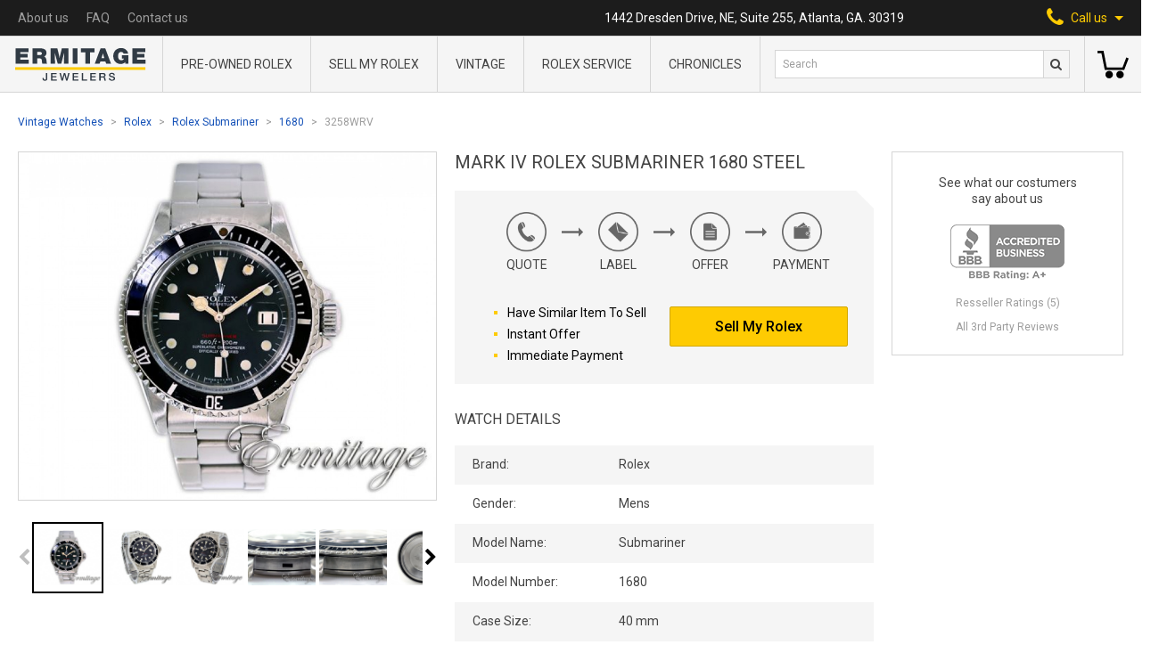

--- FILE ---
content_type: text/html; charset=UTF-8
request_url: https://ermitagejewelers.com/vintage-watches/Rolex-Submariner-1680/3258WRV
body_size: 15630
content:
<!doctype html>
<html lang="en">
<head>
    <meta charset="UTF-8">
    <meta name="viewport" content="width=device-width, user-scalable=no, initial-scale=1.0, maximum-scale=1.0, minimum-scale=1.0">
    <meta http-equiv="X-UA-Compatible" content="ie=edge">
    <meta name="csrf-token" content="4byosfBaYv4bgDZt8Urmu0AC9nW9tFzX2y7mJLg8">
    <meta name="sitekey" content="6LdfYQsaAAAAANSzw70lc0FPDoUC36doXOMzyvvr">

    <title>Mark IV Rolex Submariner 1680 Steel | Ermitage Jewelers</title>

    <meta name="title" content="Mark IV Rolex Submariner 1680 Steel | Ermitage Jewelers">
<meta name="description" content="Preview our Exceptional Pre-Owned Rolex Collection. Ermitage Luxury Watch Dealer features 12 Month warranty. Shop and Save on Rolex 1680!">

<meta property="og:type" content="website">
<meta property="og:url" content="https://ermitagejewelers.com/vintage-watches/Rolex-Submariner-1680/3258WRV">
<meta property="og:title" content="Mark IV Rolex Submariner 1680 Steel | Ermitage Jewelers">
<meta property="og:description" content="Preview our Exceptional Pre-Owned Rolex Collection. Ermitage Luxury Watch Dealer features 12 Month warranty. Shop and Save on Rolex 1680!">
<meta property="og:image" content="https://ermitagejewelers.com/storage/58250/conversions/Rolex-Submariner-1680-3258WRV-thumbnail.jpg?v=1763708947">

<meta property="twitter:card" content="summary_large_image">
<meta property="twitter:url" content="https://ermitagejewelers.com/vintage-watches/Rolex-Submariner-1680/3258WRV">
<meta property="twitter:title" content="Mark IV Rolex Submariner 1680 Steel | Ermitage Jewelers">
<meta property="twitter:description" content="Preview our Exceptional Pre-Owned Rolex Collection. Ermitage Luxury Watch Dealer features 12 Month warranty. Shop and Save on Rolex 1680!">
<meta property="twitter:image" content="https://ermitagejewelers.com/storage/58250/conversions/Rolex-Submariner-1680-3258WRV-thumbnail.jpg?v=1763708947">


<link rel="canonical" href="https://ermitagejewelers.com/vintage-watches/Rolex-Submariner-1680/3258WRV">
<script type="application/ld+json">{"@context":"https:\/\/schema.org","@graph":[{"@type":"Organization","name":"Ermitage Jewelers","url":"https:\/\/ermitagejewelers.com","telephone":"1-404-812-3435","logo":"https:\/\/ermitagejewelers.com\/template\/build\/img\/server\/logo@2x.png","image":"https:\/\/ermitagejewelers.com\/template\/build\/img\/server\/logo@2x.png","address":{"@type":"PostalAddress","streetAddress":"1442 Dresden Drive, NE, Suite 255","addressLocality":"Atlanta","addressRegion":"GA","postalCode":"30319","addressCountry":{"@type":"Country","name":"United States"}}},{"@type":"BreadcrumbList","itemListElement":[{"@type":"ListItem","name":"Vintage Watches","item":"https:\/\/ermitagejewelers.com\/watches\/Vintage","position":1},{"@type":"ListItem","name":"Rolex","item":"https:\/\/ermitagejewelers.com\/watches\/Rolex","position":2},{"@type":"ListItem","name":"Rolex Submariner","item":"https:\/\/ermitagejewelers.com\/watches\/Rolex\/Submariner","position":3},{"@type":"ListItem","name":"1680","item":"https:\/\/ermitagejewelers.com\/vintage-watches\/Rolex-Submariner-1680","position":4},{"@type":"ListItem","name":"3258WRV","item":"https:\/\/ermitagejewelers.com\/vintage-watches\/Rolex-Submariner-1680\/3258WRV","position":5}]},{"@type":"Product","name":"Mark IV Rolex Submariner 1680 Steel","sku":"3258WRV","mpn":3258,"url":"https:\/\/ermitagejewelers.com\/vintage-watches\/Rolex-Submariner-1680\/3258WRV","image":"https:\/\/ermitagejewelers.com\/storage\/58250\/conversions\/Rolex-Submariner-1680-3258WRV-thumbnail.jpg?v=1763708947","brand":{"@type":"Brand","name":"Rolex"},"offers":{"@type":"Offer","url":"https:\/\/ermitagejewelers.com\/vintage-watches\/Rolex-Submariner-1680\/3258WRV","availability":"https:\/\/schema.org\/OutOfStock","itemCondition":"https:\/\/schema.org\/NewCondition","price":7900,"priceCurrency":"USD","priceValidUntil":"2026-02-20T03:52:28-05:00"}}]}</script>

    <link rel="apple-touch-icon" sizes="60x60" href="https://ermitagejewelers.com/template/build/img/favicon/apple-touch-icon.png">
<link rel="icon" type="image/png" sizes="32x32" href="https://ermitagejewelers.com/template/build/img/favicon/favicon-32x32.png">
<link rel="icon" type="image/png" sizes="16x16" href="https://ermitagejewelers.com/template/build/img/favicon/favicon-16x16.png">
<link rel="manifest" href="https://ermitagejewelers.com/template/build/img/favicon/manifest.json">
<link rel="mask-icon" href="https://ermitagejewelers.com/template/build/img/favicon/safari-pinned-tab.svg" color="#5bbad5">
<link rel="shortcut icon" href="https://ermitagejewelers.com/template/build/img/favicon/favicon.ico">
<meta name="msapplication-config" content="https://ermitagejewelers.com/template/build/img/favicon/browserconfig.xml">
<meta name="theme-color" content="#ffffff">
    <link rel="stylesheet" href="https://maxcdn.bootstrapcdn.com/font-awesome/4.5.0/css/font-awesome.min.css">
    <link href="https://fonts.googleapis.com/css2?family=Roboto:ital,wght@0,300;0,400;0,500;0,700;0,900;1,700&display=swap" rel="stylesheet">
    <link rel="stylesheet" href="/css/build.legacy.css?id=4a91cce283f830a881e1">
    <link rel="stylesheet" href="/css/app.css?id=59d416a8b7981c6e68e7">

        <script src="https://cdn.jsdelivr.net/npm/lightgallery.js@1.1.1/dist/js/lightgallery.min.js" defer></script>
    <script src="https://cdn.jsdelivr.net/npm/js-image-zoom@0.7.0/js-image-zoom.min.js" defer></script>
	<script src="https://cdn.jsdelivr.net/npm/sticksy@0.2.0/dist/sticksy.min.js" defer onload="window.initSticky()"></script>

	<script>
		window.initSticky = () => {
            const stickyEl = new Sticksy('.js-sticky-widget', {
                topSpacing: 20,
				listen: true,
            });

            stickyEl.onStateChanged = function (state) {
                if (state === 'fixed') {
                    stickyEl.nodeRef.classList.add('widget--fixed');
				} else {
                    stickyEl.nodeRef.classList.remove('widget--fixed');
				}
            };
		}
	</script>
        <script src="https://unpkg.com/@popperjs/core@2"></script>
        <script src="https://unpkg.com/tippy.js@6"></script>
    
    <script src="//cdnjs.cloudflare.com/ajax/libs/intl-tel-input/17.0.8/js/intlTelInput.min.js"></script>
    <link rel="stylesheet"
          href="//cdnjs.cloudflare.com/ajax/libs/intl-tel-input/17.0.8/css/intlTelInput.min.css"
          integrity="sha512-yye/u0ehQsrVrfSd6biT17t39Rg9kNc+vENcCXZuMz2a+LWFGvXUnYuWUW6pbfYj1jcBb/C39UZw2ciQvwDDvg=="
          crossorigin="anonymous"/>

    <script async src="https://cdn.jsdelivr.net/gh/alpinejs/alpine@v2.x.x/dist/alpine.min.js" defer></script>

    <script src="/js/alpine.js?id=96f116eb806a88519fd1"></script>

	<script src="//consent.cookiefirst.com/sites/ermitagejewelers.com-92e1f363-cddf-4749-9f73-309849476988/consent.js"></script>

    <!-- Google Tag Manager -->
<script>
    (function(w,d,s,l,i){w[l]=w[l]||[];w[l].push({'gtm.start':
            new Date().getTime(),event:'gtm.js'});var f=d.getElementsByTagName(s)[0],
        j=d.createElement(s),dl=l!='dataLayer'?'&l='+l:'';j.async=true;j.src=
        'https://www.googletagmanager.com/gtm.js?id='+i+dl;f.parentNode.insertBefore(j,f);
    })(window,document,'script','dataLayer','GTM-N2RZ7VM');
</script>
<!-- End Google Tag Manager -->


<script>
dataLayer.push({
  'event': 'view_item',
  'ecommerce': {
    'items': [{"item_name":"Mark IV Rolex Submariner 1680 Steel","item_id":386,"sku":"3258WRV","price":7900,"item_brand":"Rolex","item_model_name":"Submariner","item_model_number":"1680"}]
  }
})
</script>
    <script>
        document.addEventListener('DOMContentLoaded', () => detectGoogleMerchant().init());

        function detectGoogleMerchant() {
            return {
                init() {
                    let gadExists = !!this.getParameterByName('gad');
                    let gclidExists = !!this.getParameterByName('gclid');

                    if (gadExists && gclidExists) {
                        this.setCookie('google-merchant', 1, 30);
                    }
                },

                getParameterByName(name) {
                    let url = window.location.href;

                    let regex = new RegExp('[?&]' + name.replace(/[\[\]]/g, '\\$&') + '(=([^&#]*)|&|#|$)'),
                        results = regex.exec(url);

                    if (!results) return null;
                    if (!results[2]) return '';

                    return decodeURIComponent(results[2].replace(/\+/g, ' '));
                },

                setCookie(name, value, days) {
                    let expires = "";

                    if (days) {
                        let date = new Date();
                        date.setTime(date.getTime() + (days * 24 * 60 * 60 * 1000));
                        expires = "; expires=" + date.toUTCString();
                    }
                    document.cookie = name + "=" + value + expires + "; path=/";
                }
            };
        }
    </script>
    <script>
        document.addEventListener('DOMContentLoaded', () => detectFacebook().init());

        function detectFacebook() {
            return {
                init() {
                    let fbclidExists = !!this.getParameterByName('fbclid');

                    if (fbclidExists) {
                        this.setCookie('facebook', 1, 30);
                    }
                },

                getParameterByName(name) {
                    let url = window.location.href;

                    let regex = new RegExp('[?&]' + name.replace(/[\[\]]/g, '\\$&') + '(=([^&#]*)|&|#|$)'),
                        results = regex.exec(url);

                    if (!results) return null;
                    if (!results[2]) return '';

                    return decodeURIComponent(results[2].replace(/\+/g, ' '));
                },

                setCookie(name, value, days) {
                    let expires = "";

                    if (days) {
                        let date = new Date();
                        date.setTime(date.getTime() + (days * 24 * 60 * 60 * 1000));
                        expires = "; expires=" + date.toUTCString();
                    }

                    document.cookie = name + "=" + value + expires + "; path=/";
                }
            };
        }
    </script>
    <script>
        document.addEventListener('DOMContentLoaded', () => detectSource().init());

        function detectSource() {
            return {
                init() {
                    let utmSource = this.getParameterByName('utm_source');

                    if (utmSource) {
                        this.setCookie('utm-source', utmSource, 30);
                    }
                },

                getParameterByName(name) {
                    let url = window.location.href;

                    let regex = new RegExp('[?&]' + name.replace(/[\[\]]/g, '\\$&') + '(=([^&#]*)|&|#|$)'),
                        results = regex.exec(url);

                    if (!results) return null;
                    if (!results[2]) return '';

                    return decodeURIComponent(results[2].replace(/\+/g, ' '));
                },

                setCookie(name, value, days) {
                    let expires = "";

                    if (days) {
                        let date = new Date();
                        date.setTime(date.getTime() + (days * 24 * 60 * 60 * 1000));
                        expires = "; expires=" + date.toUTCString();
                    }
                    document.cookie = name + "=" + value + expires + "; path=/";
                }
            };
        }
    </script>

    <script>
function gtagCallUsClick() {
    dataLayer.push({
        'event': 'call_us_click',
    })
}
</script>
    <script>
function gtagSearchFormSubmit(query, eventCallback) {
    setTimeout(eventCallback, 1000)

    dataLayer.push({
        'event': 'search_form_submit',
        'query': query,
        'eventCallback': eventCallback,
    })
}
</script>
    <script>
    window.affirmConfig = {
        api_key: 'D3RSYIRP6ADI6YW4',
        script: 'https://cdn1.affirm.com/js/v2/affirm.js',
    };
</script></head>
<body>

    <!-- Google Tag Manager (noscript) -->
    <noscript>
        <iframe src="https://www.googletagmanager.com/ns.html?id=GTM-N2RZ7VM"
                height="0" width="0" style="display:none;visibility:hidden"></iframe>
    </noscript>
    <!-- End Google Tag Manager (noscript) -->


    <header class="info-nav-container">
    <nav class="info-nav">
        <ul class="info-nav-menu">
            
              <li class="lg:hidden">
                <a href="https://ermitagejewelers.com"><img src="https://ermitagejewelers.com/template/build/img/server/small-logo-svg.svg" alt="Ermitage Jewelers Logo" width="15"></a>
              </li>
              
                        <li>
                <a href="https://ermitagejewelers.com/about-us" class="info-nav-menu__link">
                    About us
                </a>
            </li>
            <li>
                <a href="https://ermitagejewelers.com/faq" class="info-nav-menu__link">
                    FAQ
                </a>
            </li>
            <li>
                <a href="https://ermitagejewelers.com/contact-us" class="info-nav-menu__link">
                    Contact us
                </a>
            </li>
        </ul>
        <p class="info-nav__address">1442 Dresden Drive, NE, Suite 255, Atlanta, GA. 30319</p>
        <div
            class="info-nav__call-us"
            x-cloak
            x-data="{ openPhonesMenu: false }"
            x-on:click="
                openPhonesMenu = !openPhonesMenu;
                window.gtagCallUsClick();
            "
            x-on:click.away="openPhonesMenu = false"
            x-bind:class="{ 'active': openPhonesMenu }"
        >
            <span>
                <i class="fa fa-phone" aria-hidden="true"></i>
            </span>
            <span>Call us</span>
            <svg xmlns="http://www.w3.org/2000/svg" width="10" height="5" viewBox="0 0 10 5" class="fill-current ml-2">
                <path d="M5 5l5-5H0z" />
            </svg>
            <div class="call-us-menu" x-show.transition="openPhonesMenu">
                <a href="tel:4048123435" class="call-us-menu__link link call_us_phone_click_trigger">
                   404-812-3435
                </a>
            </div>
        </div>
    </nav>
    <a href="#" class="header-logo in-nav">
        <img src="https://ermitagejewelers.com/template/build/img/server/logo-svg.svg" alt="Ermitage Jewelers Logo" class="mx-auto">
    </a>
</header>
    <section class="header-menu" 
  x-data="{tabsSearchShown: false}">
    
        <a href="https://ermitagejewelers.com" class="header-logo">
            <img src="https://ermitagejewelers.com/template/build/img/server/logo-svg.svg" alt="Ermitage Jewelers Logo">
        </a>

    
    <nav class="header-menu-main">
        <div class="header-menu-main__wrap">

            <div 
              class="header-menu-main__item" 
              data-link-parent="https://ermitagejewelers.com/watches/Rolex">
                <a href="https://ermitagejewelers.com/watches/Rolex" class="header-menu-main__item-name">
                  Pre-Owned Rolex
                </a>
            </div>

            <div 
              class="header-menu-main__item" 
              data-link-parent="https://ermitagejewelers.com/Sell-Rolex">
                <a href="https://ermitagejewelers.com/Sell-Rolex" class="header-menu-main__item-name">
                    Sell My Rolex
                </a>
            </div>

            <div 
              class="header-menu-main__item" 
              data-link-parent="https://ermitagejewelers.com/watches/Vintage-Rolex">
                <a href="https://ermitagejewelers.com/watches/Vintage-Rolex" class="header-menu-main__item-name">
                    Vintage
                </a>
            </div>

            <div
              class="header-menu-main__item"
			  data-link-parent="https://ermitagejewelers.com/repair/Rolex"
			>
				<a href="https://ermitagejewelers.com/repair/Rolex" class="header-menu-main__item-name">
					Rolex service
				</a>
            </div>

            <div class="header-menu-main__item ">
              <a
				  href="https://ermitagejewelers.com/chronicles"
				  class="header-menu-main__item-name"
			  >
                Chronicles
              </a>
            </div>

            <div class="header-menu-main__bg"></div>
        </div>
    </nav>

    <section class="header-menu-search">

    <div class="hidden lg:flex w-full">
      <form action="https://ermitagejewelers.com/search" method="GET" onsubmit="gtagSearchFormSubmit(this.q.value, this.form.submit); return false">
          <input type="text" name="q" value="" placeholder="Search" class="header-menu-search__input">
          <button type="submit" class="header-menu-search__btn">
              <i class="fa fa-search"></i>
          </button>
      </form>
    </div>

    <div class="flex items-center justify-center lg:hidden w-full h-full">
        <button
          class="header-menu-search__btn"
          x-on:click="tabsSearchShown = true"
          x-cloak
          x-show="!tabsSearchShown">
           <i class="fa fa-search"></i>
        </button>
        <button
          x-on:click="tabsSearchShown = false"
          x-cloak
          x-show="tabsSearchShown">
          <svg xmlns="http://www.w3.org/2000/svg" viewBox="0 0 512 512" width="24" height="24">
              <path d="M437.019 74.98C388.667 26.628 324.379 0 256 0S123.333 26.628 74.981 74.981C26.629 123.333 0 187.62 0 256.001c0 68.38 26.628 132.668 74.98 181.02C123.332 485.371 187.619 512 255.999 512s132.668-26.628 181.02-74.98C485.371 388.667 512 324.38 512 256s-26.629-132.667-74.981-181.02zm-21.213 340.827C373.12 458.492 316.366 482 255.999 482s-117.121-23.508-159.806-66.193C53.507 373.121 30 316.368 30 256.001S53.509 138.88 96.194 96.194C138.88 53.508 195.633 30 256 30s117.12 23.508 159.807 66.193c88.115 88.118 88.115 231.496-.001 319.614z"></path>
              <path d="M368.854 347.642l-91.641-91.641 91.641-91.641c5.857-5.858 5.857-15.355-.001-21.212-5.857-5.858-15.355-5.858-21.213 0L256 234.788l-91.641-91.641c-5.857-5.858-15.355-5.858-21.213 0-5.858 5.858-5.858 15.355 0 21.213l91.641 91.641-91.641 91.641c-5.858 5.858-5.858 15.355 0 21.213a14.953 14.953 0 0010.606 4.393c3.839 0 7.678-1.464 10.607-4.393L256 277.214l91.641 91.641c2.929 2.929 6.768 4.393 10.607 4.393s7.678-1.464 10.606-4.393c5.858-5.858 5.858-15.355 0-21.213z"></path>
          </svg>
        </button>
    </div>
</section>
    <!--
    <section class="header-menu-signin">
        <a href="#" class="header-menu-signin__link">
            <strong>Sign in</strong>
            <span>My account</span>
        </a>
    </section>
    -->

    
        <section class="header-menu-basket">
            <a
                href="https://ermitagejewelers.com/shopping-cart"
                class="header-menu-basket__link empty"
                data-counter="0"
            >
               <svg xmlns="http://www.w3.org/2000/svg" viewBox="0 0 512 512" width="35" height="35">
                    <path
                        d="M473.7 139.1l-63.4 164.8H153.7L99 30.1H0v41.1h65.3L120.1 345h318.4L512 153.9zM191.7 358.7c-34 0-61.6 27.6-61.6 61.6s27.6 61.6 61.6 61.6 61.6-27.6 61.6-61.6-27.7-61.6-61.6-61.6zM369.6 358.7c-34 0-61.6 27.6-61.6 61.6s27.6 61.6 61.6 61.6 61.6-27.6 61.6-61.6-27.6-61.6-61.6-61.6z" />
                </svg>
            </a>
        </section>

    
    <form
    x-show="tabsSearchShown"
    x-cloak
    action="https://ermitagejewelers.com/search"
    method="GET"
    class="absolute w-full left-0 bottom-0 transform translate-y-full bg-gray-300 flex items-center p-5 border-t border-b border-gray-600"
    onsubmit="gtagSearchFormSubmit(this.q.value, this.form.submit); return false"
>
    <input type="text" name="q" value="" placeholder="Search" class="pl-2 h-8 w-full text-gray-800 border border-solid border-gray-600 bg-white text-xs">
    <button type="submit" class="header-menu-search__btn">
        <i class="fa fa-search"></i>
    </button>
</form>
    
</section>

<div
    class="mobile-menu"
    x-ref="stickyNav"
    x-data="mobileMenu()"
    x-on:scroll.passive.window="scroll"
    x-bind:class="{ 'hidden-menu': sticky }"
>
    <div class="mobile-menu__header">
        <div class="mobile-menu-btn-wrap">
            <div class="menu-btn" x-on:click="menuOpen = !menuOpen" x-cloak>
                <div class="burger"  x-show="!menuOpen">
                  <span class="burger-line"></span>
                  <span class="burger-line"></span>
                </div>
                <svg xmlns="http://www.w3.org/2000/svg" viewBox="0 0 512 512" width="24" height="24" x-show="menuOpen">
                    <path
                        d="M437.019 74.98C388.667 26.628 324.379 0 256 0S123.333 26.628 74.981 74.981C26.629 123.333 0 187.62 0 256.001c0 68.38 26.628 132.668 74.98 181.02C123.332 485.371 187.619 512 255.999 512s132.668-26.628 181.02-74.98C485.371 388.667 512 324.38 512 256s-26.629-132.667-74.981-181.02zm-21.213 340.827C373.12 458.492 316.366 482 255.999 482s-117.121-23.508-159.806-66.193C53.507 373.121 30 316.368 30 256.001S53.509 138.88 96.194 96.194C138.88 53.508 195.633 30 256 30s117.12 23.508 159.807 66.193c88.115 88.118 88.115 231.496-.001 319.614z" />
                    <path
                        d="M368.854 347.642l-91.641-91.641 91.641-91.641c5.857-5.858 5.857-15.355-.001-21.212-5.857-5.858-15.355-5.858-21.213 0L256 234.788l-91.641-91.641c-5.857-5.858-15.355-5.858-21.213 0-5.858 5.858-5.858 15.355 0 21.213l91.641 91.641-91.641 91.641c-5.858 5.858-5.858 15.355 0 21.213a14.953 14.953 0 0010.606 4.393c3.839 0 7.678-1.464 10.607-4.393L256 277.214l91.641 91.641c2.929 2.929 6.768 4.393 10.607 4.393s7.678-1.464 10.606-4.393c5.858-5.858 5.858-15.355 0-21.213z" />
                </svg>
            </div>
            <div class="mobile-serch-btn" x-on:click.away="searchOpen = false" x-cloak>
                <i class="fa fa-search" x-on:click="searchOpen = true" x-show="!searchOpen"></i>
                <svg xmlns="http://www.w3.org/2000/svg" viewBox="0 0 512 512" width="24" height="24"
                    x-on:click="searchOpen = false" x-show="searchOpen">
                    <path
                        d="M437.019 74.98C388.667 26.628 324.379 0 256 0S123.333 26.628 74.981 74.981C26.629 123.333 0 187.62 0 256.001c0 68.38 26.628 132.668 74.98 181.02C123.332 485.371 187.619 512 255.999 512s132.668-26.628 181.02-74.98C485.371 388.667 512 324.38 512 256s-26.629-132.667-74.981-181.02zm-21.213 340.827C373.12 458.492 316.366 482 255.999 482s-117.121-23.508-159.806-66.193C53.507 373.121 30 316.368 30 256.001S53.509 138.88 96.194 96.194C138.88 53.508 195.633 30 256 30s117.12 23.508 159.807 66.193c88.115 88.118 88.115 231.496-.001 319.614z" />
                    <path
                        d="M368.854 347.642l-91.641-91.641 91.641-91.641c5.857-5.858 5.857-15.355-.001-21.212-5.857-5.858-15.355-5.858-21.213 0L256 234.788l-91.641-91.641c-5.857-5.858-15.355-5.858-21.213 0-5.858 5.858-5.858 15.355 0 21.213l91.641 91.641-91.641 91.641c-5.858 5.858-5.858 15.355 0 21.213a14.953 14.953 0 0010.606 4.393c3.839 0 7.678-1.464 10.607-4.393L256 277.214l91.641 91.641c2.929 2.929 6.768 4.393 10.607 4.393s7.678-1.464 10.606-4.393c5.858-5.858 5.858-15.355 0-21.213z" />
                </svg>
                <form
    action="https://ermitagejewelers.com/search"
    method="GET"
    class="mobile-search"
    x-show.transition="searchOpen"
    x-cloak
    onsubmit="gtagSearchFormSubmit(this.q.value, this.form.submit); return false"
>
    <input type="text" name="q" value="" placeholder="Search" class="header-menu-search__input">
    <button type="submit" class="hidden"></button>
</form>

            </div>
        </div>

        <a href="https://ermitagejewelers.com" class="mobile-menu__logo"><img
                src="https://ermitagejewelers.com/template/build/img/server/logo-svg.svg" alt="Ermitage Jewelers Logo"></a>

        <div class="mobile-menu-btn-wrap">

            <a
                href="https://ermitagejewelers.com/shopping-cart"
                class="mobile-menu-basket-link empty "
                data-counter="0"
            >
                <svg xmlns="http://www.w3.org/2000/svg" viewBox="0 0 512 512" width="30" height="30">
                    <path
                        d="M473.7 139.1l-63.4 164.8H153.7L99 30.1H0v41.1h65.3L120.1 345h318.4L512 153.9zM191.7 358.7c-34 0-61.6 27.6-61.6 61.6s27.6 61.6 61.6 61.6 61.6-27.6 61.6-61.6-27.7-61.6-61.6-61.6zM369.6 358.7c-34 0-61.6 27.6-61.6 61.6s27.6 61.6 61.6 61.6 61.6-27.6 61.6-61.6-27.6-61.6-61.6-61.6z" />
                </svg>
            </a>

            <div class="mobile-phone-btn relative" x-on:click.away="phoneOpen = false" x-cloak>
                <i class="fa fa-phone" aria-hidden="true" x-on:click="phoneOpen = true; window.gtagCallUsClick()" x-show="!phoneOpen"></i>
                <svg xmlns="http://www.w3.org/2000/svg" viewBox="0 0 512 512" width="24" height="24"
                    x-on:click="phoneOpen = false" x-show="phoneOpen">
                    <path
                        d="M437.019 74.98C388.667 26.628 324.379 0 256 0S123.333 26.628 74.981 74.981C26.629 123.333 0 187.62 0 256.001c0 68.38 26.628 132.668 74.98 181.02C123.332 485.371 187.619 512 255.999 512s132.668-26.628 181.02-74.98C485.371 388.667 512 324.38 512 256s-26.629-132.667-74.981-181.02zm-21.213 340.827C373.12 458.492 316.366 482 255.999 482s-117.121-23.508-159.806-66.193C53.507 373.121 30 316.368 30 256.001S53.509 138.88 96.194 96.194C138.88 53.508 195.633 30 256 30s117.12 23.508 159.807 66.193c88.115 88.118 88.115 231.496-.001 319.614z" />
                    <path
                        d="M368.854 347.642l-91.641-91.641 91.641-91.641c5.857-5.858 5.857-15.355-.001-21.212-5.857-5.858-15.355-5.858-21.213 0L256 234.788l-91.641-91.641c-5.857-5.858-15.355-5.858-21.213 0-5.858 5.858-5.858 15.355 0 21.213l91.641 91.641-91.641 91.641c-5.858 5.858-5.858 15.355 0 21.213a14.953 14.953 0 0010.606 4.393c3.839 0 7.678-1.464 10.607-4.393L256 277.214l91.641 91.641c2.929 2.929 6.768 4.393 10.607 4.393s7.678-1.464 10.606-4.393c5.858-5.858 5.858-15.355 0-21.213z" />
                </svg>
                <div class="call-us-menu" x-show.transition="phoneOpen">
                <a href="tel:4048123435" class="call-us-menu__link link call_us_phone_click_trigger">
                   404-812-3435
                </a>
                </div>
            </div>
        </div>
    </div>

    <div class="mobile-menu__nav" x-show="menuOpen" x-cloak>

        <div x-data="mobileSubMenu(/watches\/Rolex/.test(location.pathname))">
            <div class="mobile-drop-btn" x-spread="trigger">
                <span class="mobile-menu__nav-item">
                  <span>Pre-Owned Rolex</span>
                    <span class="mobile-menu__arrow"></span>
                </span>
            </div>

            <div class="mobile-drop-block" x-spread="menu">
                <div class="back-btn" x-spread="back">
                    <a href="#" class="mobile-menu__nav-item">
                        <i class="fa fa-angle-left" aria-hidden="true"></i> Back
                    </a>
                </div>
                <div><a href="https://ermitagejewelers.com/watches/Rolex" class="mobile-menu__nav-item">All Rolex</a></div>
                <div><a href="https://ermitagejewelers.com/watches/Rolex/Mens" class="mobile-menu__nav-item">Men's Rolex</a></div>
                <div><a href="https://ermitagejewelers.com/watches/Rolex/Ladies" class="mobile-menu__nav-item">Women's Rolex</a></div>
                <div><a href="https://ermitagejewelers.com/watches/Vintage-Rolex" class="mobile-menu__nav-item">Vintage Rolex</a></div>
                <div><a href="https://ermitagejewelers.com/watches/Rolex/Submariner" class="mobile-menu__nav-item">Rolex Submariner</a></div>
                <div><a href="https://ermitagejewelers.com/watches/Rolex/Day-Date" class="mobile-menu__nav-item">Rolex Day-Date</a></div>
                <div><a href="https://ermitagejewelers.com/watches/Rolex/Yacht-Master-II" class="mobile-menu__nav-item">Rolex Yacht-Master II</a></div>
                <div><a href="https://ermitagejewelers.com/watches/Rolex/Explorer-II" class="mobile-menu__nav-item">Rolex Explorer II</a></div>
                <div><a href="https://ermitagejewelers.com/watches/Rolex/Air-King" class="mobile-menu__nav-item">Rolex Air King</a></div>
                <div><a href="https://ermitagejewelers.com/watches/Rolex/Cellini" class="mobile-menu__nav-item">Rolex Cellini</a></div>
                <div><a href="https://ermitagejewelers.com/watches/Rolex/Date" class="mobile-menu__nav-item">Rolex Date</a></div>
                <div><a href="https://ermitagejewelers.com/watches/Rolex/Datejust" class="mobile-menu__nav-item">Rolex Datejust</a></div>
                <div><a href="https://ermitagejewelers.com/watches/Rolex/Datejust-Turn-O-Graph" class="mobile-menu__nav-item">Rolex Datejust Turn-O-Graph</a></div>
                <div><a href="https://ermitagejewelers.com/watches/Rolex/Daytona" class="mobile-menu__nav-item">Rolex Daytona</a></div>
                <div><a href="https://ermitagejewelers.com/watches/Rolex/Deep-Sea-Dweller" class="mobile-menu__nav-item">Rolex Deepsea Sea-Dweller</a></div>
                <div><a href="https://ermitagejewelers.com/watches/Rolex/Explorer" class="mobile-menu__nav-item">Rolex Explorer</a></div>
                <div><a href="https://ermitagejewelers.com/watches/Rolex/GMT-Master" class="mobile-menu__nav-item">Rolex GMT-Master</a></div>
                <div><a href="https://ermitagejewelers.com/watches/Rolex/GMT-Master-II" class="mobile-menu__nav-item">Rolex GMT-Master II</a></div>
                <div><a href="https://ermitagejewelers.com/watches/Rolex/Oyster-Perpetual" class="mobile-menu__nav-item">Rolex Oyster Perpetual</a></div>
                <div><a href="https://ermitagejewelers.com/watches/Rolex/Sea-Dweller" class="mobile-menu__nav-item">Rolex Sea-Dweller</a></div>
                <div><a href="https://ermitagejewelers.com/watches/Rolex/Sky-Dweller/326934" class="mobile-menu__nav-item">Rolex Sky-Dweller</a></div>
                <div><a href="https://ermitagejewelers.com/watches/Rolex/Yacht-Master" class="mobile-menu__nav-item">Rolex Yacht-Master</a></div>
            </div>

        </div>

        <div class="">
            <a href="https://ermitagejewelers.com/Sell-Rolex" class="mobile-menu__nav-item ">Sell My Rolex</a>
        </div>

        <div class="">
            <a href="https://ermitagejewelers.com/watches/Vintage-Rolex" class="mobile-menu__nav-item ">
              Vintage
            </a>
        </div>

        <div>
			<a href="https://ermitagejewelers.com/repair/Rolex" class="mobile-menu__nav-item">Rolex service</a>
        </div>

        <div class="">
            <a
                href="https://ermitagejewelers.com/chronicles"
                class="mobile-menu__nav-item"
			>
                Chronicles
              </a>
        </div>

        <div class="">
            <a href="https://ermitagejewelers.com/about-us" class="mobile-menu__nav-item">
                About us
            </a>
        </div>

        <div class="">
            <a href="https://ermitagejewelers.com/faq" class="mobile-menu__nav-item">
                FAQ
            </a>
        </div>

        <div class="">
            <a href="https://ermitagejewelers.com/contact-us" class="mobile-menu__nav-item">
                Contact us
            </a>
        </div>

    </div>

</div>

    <main class="fluid-page">

        <section class="breadcrumbs">
    <ul>
                    <li>
                                    <a href="https://ermitagejewelers.com/watches/Vintage" class="link breadcrumbs__link">Vintage Watches</a>
                            </li>
                    <li>
                                    <a href="https://ermitagejewelers.com/watches/Rolex" class="link breadcrumbs__link">Rolex</a>
                            </li>
                    <li>
                                    <a href="https://ermitagejewelers.com/watches/Rolex/Submariner" class="link breadcrumbs__link">Rolex Submariner</a>
                            </li>
                    <li>
                                    <a href="https://ermitagejewelers.com/vintage-watches/Rolex-Submariner-1680" class="link breadcrumbs__link">1680</a>
                            </li>
                    <li>
                                    <span class="breadcrumbs__link">3258WRV</span>
                            </li>
            </ul>
</section>


        <section class="product-info-page flex flex-col lg:flex-row">
    <h1 class="info-block-header lg:hidden">Mark IV Rolex Submariner 1680 Steel</h1>

    <section class="w-full lg:w-1/3 flex-1 mx-auto lg:pr-5 min-w-0">
	<div class="w-full js-sticky-widget">
		<div class="product-carousel-wrap">

			
			
				<div
					class="w-full h-full"
					x-data="carousel({useLightGallery:true})"
					x-init="carouselInit"
					x-on:change="$dispatch('preview-slide-change', $event.detail)"
					x-on:preview-slide-click.window="scrollToSlide($event.detail)"
				>
					<div class="product-carousel relative">
    <div x-ref="carousel" x-spread="carousel" class="carousel">
        <a
								x-data="zoom()"
								x-on:mouseenter.once="zoomInit"
								class="product-carousel__img gallery-link"
								href="https://ermitagejewelers.com/storage/36217/conversions/Rolex-Submariner-1680-3258WRV-optimized.jpg?v=1606367237"
								data-sub-html='Mark IV Rolex Submariner 1680 Steel - Photo 1<a class="pin-button" href="https://www.pinterest.com/pin/create/link/?media=https://ermitagejewelers.com/storage/36217/conversions/Rolex-Submariner-1680-3258WRV-optimized.jpg?v=1606367237&description=Mark IV Rolex Submariner 1680 Steel - Photo 1"><img src="//assets.pinterest.com/images/pidgets/pinit_fg_en_rect_red_20.png" /></a>'>
								<img class="product-photo-zoom" alt="Mark IV Rolex Submariner 1680 Steel" data-large="https://ermitagejewelers.com/storage/36217/conversions/Rolex-Submariner-1680-3258WRV-optimized.jpg?v=1606367237" title="Mark IV Rolex Submariner 1680 Steel" src="https://ermitagejewelers.com/storage/36217/conversions/Rolex-Submariner-1680-3258WRV-optimized.jpg?v=1606367237">

							</a>
													<a
								x-data="zoom()"
								x-on:mouseenter.once="zoomInit"
								class="product-carousel__img gallery-link"
								href="https://ermitagejewelers.com/storage/36226/conversions/Rolex-Submariner-1680-3258WRV-optimized.jpg?v=1606367246"
								data-sub-html='Mark IV Rolex Submariner 1680 Steel - Photo 2<a class="pin-button" href="https://www.pinterest.com/pin/create/link/?media=https://ermitagejewelers.com/storage/36226/conversions/Rolex-Submariner-1680-3258WRV-optimized.jpg?v=1606367246&description=Mark IV Rolex Submariner 1680 Steel - Photo 2"><img src="//assets.pinterest.com/images/pidgets/pinit_fg_en_rect_red_20.png" /></a>'>
								<img class="product-photo-zoom" alt="Mark IV Rolex Submariner 1680 Steel" data-large="https://ermitagejewelers.com/storage/36226/conversions/Rolex-Submariner-1680-3258WRV-optimized.jpg?v=1606367246" title="Mark IV Rolex Submariner 1680 Steel" src="https://ermitagejewelers.com/storage/36226/conversions/Rolex-Submariner-1680-3258WRV-optimized.jpg?v=1606367246">

							</a>
													<a
								x-data="zoom()"
								x-on:mouseenter.once="zoomInit"
								class="product-carousel__img gallery-link"
								href="https://ermitagejewelers.com/storage/36236/conversions/Rolex-Submariner-1680-3258WRV-optimized.jpg?v=1606367258"
								data-sub-html='Mark IV Rolex Submariner 1680 Steel - Photo 3<a class="pin-button" href="https://www.pinterest.com/pin/create/link/?media=https://ermitagejewelers.com/storage/36236/conversions/Rolex-Submariner-1680-3258WRV-optimized.jpg?v=1606367258&description=Mark IV Rolex Submariner 1680 Steel - Photo 3"><img src="//assets.pinterest.com/images/pidgets/pinit_fg_en_rect_red_20.png" /></a>'>
								<img class="product-photo-zoom" alt="Mark IV Rolex Submariner 1680 Steel" data-large="https://ermitagejewelers.com/storage/36236/conversions/Rolex-Submariner-1680-3258WRV-optimized.jpg?v=1606367258" title="Mark IV Rolex Submariner 1680 Steel" src="https://ermitagejewelers.com/storage/36236/conversions/Rolex-Submariner-1680-3258WRV-optimized.jpg?v=1606367258">

							</a>
													<a
								x-data="zoom()"
								x-on:mouseenter.once="zoomInit"
								class="product-carousel__img gallery-link"
								href="https://ermitagejewelers.com/storage/36248/conversions/Rolex-Submariner-1680-3258WRV-optimized.jpg?v=1606367263"
								data-sub-html='Mark IV Rolex Submariner 1680 Steel - Photo 4<a class="pin-button" href="https://www.pinterest.com/pin/create/link/?media=https://ermitagejewelers.com/storage/36248/conversions/Rolex-Submariner-1680-3258WRV-optimized.jpg?v=1606367263&description=Mark IV Rolex Submariner 1680 Steel - Photo 4"><img src="//assets.pinterest.com/images/pidgets/pinit_fg_en_rect_red_20.png" /></a>'>
								<img class="product-photo-zoom" alt="Mark IV Rolex Submariner 1680 Steel" data-large="https://ermitagejewelers.com/storage/36248/conversions/Rolex-Submariner-1680-3258WRV-optimized.jpg?v=1606367263" title="Mark IV Rolex Submariner 1680 Steel" src="https://ermitagejewelers.com/storage/36248/conversions/Rolex-Submariner-1680-3258WRV-optimized.jpg?v=1606367263">

							</a>
													<a
								x-data="zoom()"
								x-on:mouseenter.once="zoomInit"
								class="product-carousel__img gallery-link"
								href="https://ermitagejewelers.com/storage/36261/conversions/Rolex-Submariner-1680-3258WRV-optimized.jpg?v=1606367280"
								data-sub-html='Mark IV Rolex Submariner 1680 Steel - Photo 5<a class="pin-button" href="https://www.pinterest.com/pin/create/link/?media=https://ermitagejewelers.com/storage/36261/conversions/Rolex-Submariner-1680-3258WRV-optimized.jpg?v=1606367280&description=Mark IV Rolex Submariner 1680 Steel - Photo 5"><img src="//assets.pinterest.com/images/pidgets/pinit_fg_en_rect_red_20.png" /></a>'>
								<img class="product-photo-zoom" alt="Mark IV Rolex Submariner 1680 Steel" data-large="https://ermitagejewelers.com/storage/36261/conversions/Rolex-Submariner-1680-3258WRV-optimized.jpg?v=1606367280" title="Mark IV Rolex Submariner 1680 Steel" src="https://ermitagejewelers.com/storage/36261/conversions/Rolex-Submariner-1680-3258WRV-optimized.jpg?v=1606367280">

							</a>
													<a
								x-data="zoom()"
								x-on:mouseenter.once="zoomInit"
								class="product-carousel__img gallery-link"
								href="https://ermitagejewelers.com/storage/36272/conversions/Rolex-Submariner-1680-3258WRV-optimized.jpg?v=1606367293"
								data-sub-html='Mark IV Rolex Submariner 1680 Steel - Photo 6<a class="pin-button" href="https://www.pinterest.com/pin/create/link/?media=https://ermitagejewelers.com/storage/36272/conversions/Rolex-Submariner-1680-3258WRV-optimized.jpg?v=1606367293&description=Mark IV Rolex Submariner 1680 Steel - Photo 6"><img src="//assets.pinterest.com/images/pidgets/pinit_fg_en_rect_red_20.png" /></a>'>
								<img class="product-photo-zoom" alt="Mark IV Rolex Submariner 1680 Steel" data-large="https://ermitagejewelers.com/storage/36272/conversions/Rolex-Submariner-1680-3258WRV-optimized.jpg?v=1606367293" title="Mark IV Rolex Submariner 1680 Steel" src="https://ermitagejewelers.com/storage/36272/conversions/Rolex-Submariner-1680-3258WRV-optimized.jpg?v=1606367293">

							</a>
													<a
								x-data="zoom()"
								x-on:mouseenter.once="zoomInit"
								class="product-carousel__img gallery-link"
								href="https://ermitagejewelers.com/storage/36289/conversions/Rolex-Submariner-1680-3258WRV-optimized.jpg?v=1606367311"
								data-sub-html='Mark IV Rolex Submariner 1680 Steel - Photo 7<a class="pin-button" href="https://www.pinterest.com/pin/create/link/?media=https://ermitagejewelers.com/storage/36289/conversions/Rolex-Submariner-1680-3258WRV-optimized.jpg?v=1606367311&description=Mark IV Rolex Submariner 1680 Steel - Photo 7"><img src="//assets.pinterest.com/images/pidgets/pinit_fg_en_rect_red_20.png" /></a>'>
								<img class="product-photo-zoom" alt="Mark IV Rolex Submariner 1680 Steel" data-large="https://ermitagejewelers.com/storage/36289/conversions/Rolex-Submariner-1680-3258WRV-optimized.jpg?v=1606367311" title="Mark IV Rolex Submariner 1680 Steel" src="https://ermitagejewelers.com/storage/36289/conversions/Rolex-Submariner-1680-3258WRV-optimized.jpg?v=1606367311">

							</a>
													<a
								x-data="zoom()"
								x-on:mouseenter.once="zoomInit"
								class="product-carousel__img gallery-link"
								href="https://ermitagejewelers.com/storage/36301/conversions/Rolex-Submariner-1680-3258WRV-optimized.jpg?v=1606367317"
								data-sub-html='Mark IV Rolex Submariner 1680 Steel - Photo 8<a class="pin-button" href="https://www.pinterest.com/pin/create/link/?media=https://ermitagejewelers.com/storage/36301/conversions/Rolex-Submariner-1680-3258WRV-optimized.jpg?v=1606367317&description=Mark IV Rolex Submariner 1680 Steel - Photo 8"><img src="//assets.pinterest.com/images/pidgets/pinit_fg_en_rect_red_20.png" /></a>'>
								<img class="product-photo-zoom" alt="Mark IV Rolex Submariner 1680 Steel" data-large="https://ermitagejewelers.com/storage/36301/conversions/Rolex-Submariner-1680-3258WRV-optimized.jpg?v=1606367317" title="Mark IV Rolex Submariner 1680 Steel" src="https://ermitagejewelers.com/storage/36301/conversions/Rolex-Submariner-1680-3258WRV-optimized.jpg?v=1606367317">

							</a>
													<a
								x-data="zoom()"
								x-on:mouseenter.once="zoomInit"
								class="product-carousel__img gallery-link"
								href="https://ermitagejewelers.com/storage/36315/conversions/Rolex-Submariner-1680-3258WRV-optimized.jpg?v=1606367333"
								data-sub-html='Mark IV Rolex Submariner 1680 Steel - Photo 9<a class="pin-button" href="https://www.pinterest.com/pin/create/link/?media=https://ermitagejewelers.com/storage/36315/conversions/Rolex-Submariner-1680-3258WRV-optimized.jpg?v=1606367333&description=Mark IV Rolex Submariner 1680 Steel - Photo 9"><img src="//assets.pinterest.com/images/pidgets/pinit_fg_en_rect_red_20.png" /></a>'>
								<img class="product-photo-zoom" alt="Mark IV Rolex Submariner 1680 Steel" data-large="https://ermitagejewelers.com/storage/36315/conversions/Rolex-Submariner-1680-3258WRV-optimized.jpg?v=1606367333" title="Mark IV Rolex Submariner 1680 Steel" src="https://ermitagejewelers.com/storage/36315/conversions/Rolex-Submariner-1680-3258WRV-optimized.jpg?v=1606367333">

							</a>
													<a
								x-data="zoom()"
								x-on:mouseenter.once="zoomInit"
								class="product-carousel__img gallery-link"
								href="https://ermitagejewelers.com/storage/36328/conversions/Rolex-Submariner-1680-3258WRV-optimized.jpg?v=1606367347"
								data-sub-html='Mark IV Rolex Submariner 1680 Steel - Photo 10<a class="pin-button" href="https://www.pinterest.com/pin/create/link/?media=https://ermitagejewelers.com/storage/36328/conversions/Rolex-Submariner-1680-3258WRV-optimized.jpg?v=1606367347&description=Mark IV Rolex Submariner 1680 Steel - Photo 10"><img src="//assets.pinterest.com/images/pidgets/pinit_fg_en_rect_red_20.png" /></a>'>
								<img class="product-photo-zoom" alt="Mark IV Rolex Submariner 1680 Steel" data-large="https://ermitagejewelers.com/storage/36328/conversions/Rolex-Submariner-1680-3258WRV-optimized.jpg?v=1606367347" title="Mark IV Rolex Submariner 1680 Steel" src="https://ermitagejewelers.com/storage/36328/conversions/Rolex-Submariner-1680-3258WRV-optimized.jpg?v=1606367347">

							</a>
													<a
								x-data="zoom()"
								x-on:mouseenter.once="zoomInit"
								class="product-carousel__img gallery-link"
								href="https://ermitagejewelers.com/storage/36338/conversions/Rolex-Submariner-1680-3258WRV-optimized.jpg?v=1606367360"
								data-sub-html='Mark IV Rolex Submariner 1680 Steel - Photo 11<a class="pin-button" href="https://www.pinterest.com/pin/create/link/?media=https://ermitagejewelers.com/storage/36338/conversions/Rolex-Submariner-1680-3258WRV-optimized.jpg?v=1606367360&description=Mark IV Rolex Submariner 1680 Steel - Photo 11"><img src="//assets.pinterest.com/images/pidgets/pinit_fg_en_rect_red_20.png" /></a>'>
								<img class="product-photo-zoom" alt="Mark IV Rolex Submariner 1680 Steel" data-large="https://ermitagejewelers.com/storage/36338/conversions/Rolex-Submariner-1680-3258WRV-optimized.jpg?v=1606367360" title="Mark IV Rolex Submariner 1680 Steel" src="https://ermitagejewelers.com/storage/36338/conversions/Rolex-Submariner-1680-3258WRV-optimized.jpg?v=1606367360">

							</a>
													<a
								x-data="zoom()"
								x-on:mouseenter.once="zoomInit"
								class="product-carousel__img gallery-link"
								href="https://ermitagejewelers.com/storage/36343/conversions/Rolex-Submariner-1680-3258WRV-optimized.jpg?v=1606367364"
								data-sub-html='Mark IV Rolex Submariner 1680 Steel - Photo 12<a class="pin-button" href="https://www.pinterest.com/pin/create/link/?media=https://ermitagejewelers.com/storage/36343/conversions/Rolex-Submariner-1680-3258WRV-optimized.jpg?v=1606367364&description=Mark IV Rolex Submariner 1680 Steel - Photo 12"><img src="//assets.pinterest.com/images/pidgets/pinit_fg_en_rect_red_20.png" /></a>'>
								<img class="product-photo-zoom" alt="Mark IV Rolex Submariner 1680 Steel" data-large="https://ermitagejewelers.com/storage/36343/conversions/Rolex-Submariner-1680-3258WRV-optimized.jpg?v=1606367364" title="Mark IV Rolex Submariner 1680 Steel" src="https://ermitagejewelers.com/storage/36343/conversions/Rolex-Submariner-1680-3258WRV-optimized.jpg?v=1606367364">

							</a>
													<a
								x-data="zoom()"
								x-on:mouseenter.once="zoomInit"
								class="product-carousel__img gallery-link"
								href="https://ermitagejewelers.com/storage/36350/conversions/Rolex-Submariner-1680-3258WRV-optimized.jpg?v=1606367369"
								data-sub-html='Mark IV Rolex Submariner 1680 Steel - Photo 13<a class="pin-button" href="https://www.pinterest.com/pin/create/link/?media=https://ermitagejewelers.com/storage/36350/conversions/Rolex-Submariner-1680-3258WRV-optimized.jpg?v=1606367369&description=Mark IV Rolex Submariner 1680 Steel - Photo 13"><img src="//assets.pinterest.com/images/pidgets/pinit_fg_en_rect_red_20.png" /></a>'>
								<img class="product-photo-zoom" alt="Mark IV Rolex Submariner 1680 Steel" data-large="https://ermitagejewelers.com/storage/36350/conversions/Rolex-Submariner-1680-3258WRV-optimized.jpg?v=1606367369" title="Mark IV Rolex Submariner 1680 Steel" src="https://ermitagejewelers.com/storage/36350/conversions/Rolex-Submariner-1680-3258WRV-optimized.jpg?v=1606367369">

							</a>
    </div>
    <div class="carousel__controls">
        
    </div>
</div>

				</div>

			
		</div>

		
			<div
				class="hidden lg:block mt-5"
				x-data="carousel({ activeIndex: 0 })"
				x-init="carouselInit"
				x-on:preview-slide-click="activeIndex = $event.detail"
				x-on:preview-slide-change.window="activeIndex = $event.detail"
			>
				<div class="product-carousel-navigation">
    <div x-ref="carousel" x-spread="carousel" class="carousel">
        <div
							class="product-carousel-navigation__item"
							x-on:click="$dispatch('preview-slide-click', 0)"
						>
							<div
								class="border-2 border-transparent"
								x-bind:class="{'border-black': activeIndex === 0}"
							>
								<img srcset="https://ermitagejewelers.com/storage/36217/responsive-images/Rolex-Submariner-1680-3258WRV___thumbnail_639_532.jpg 639w, https://ermitagejewelers.com/storage/36217/responsive-images/Rolex-Submariner-1680-3258WRV___thumbnail_534_444.jpg 534w, https://ermitagejewelers.com/storage/36217/responsive-images/Rolex-Submariner-1680-3258WRV___thumbnail_447_372.jpg 447w, https://ermitagejewelers.com/storage/36217/responsive-images/Rolex-Submariner-1680-3258WRV___thumbnail_374_311.jpg 374w, https://ermitagejewelers.com/storage/36217/responsive-images/Rolex-Submariner-1680-3258WRV___thumbnail_313_260.jpg 313w" src="https://ermitagejewelers.com/storage/36217/conversions/Rolex-Submariner-1680-3258WRV-thumbnail.jpg?v=1606367237" width="639">

							</div>
						</div>
											<div
							class="product-carousel-navigation__item"
							x-on:click="$dispatch('preview-slide-click', 1)"
						>
							<div
								class="border-2 border-transparent"
								x-bind:class="{'border-black': activeIndex === 1}"
							>
								<img srcset="https://ermitagejewelers.com/storage/36226/responsive-images/Rolex-Submariner-1680-3258WRV___thumbnail_639_532.jpg 639w, https://ermitagejewelers.com/storage/36226/responsive-images/Rolex-Submariner-1680-3258WRV___thumbnail_534_444.jpg 534w, https://ermitagejewelers.com/storage/36226/responsive-images/Rolex-Submariner-1680-3258WRV___thumbnail_447_372.jpg 447w, https://ermitagejewelers.com/storage/36226/responsive-images/Rolex-Submariner-1680-3258WRV___thumbnail_374_311.jpg 374w, https://ermitagejewelers.com/storage/36226/responsive-images/Rolex-Submariner-1680-3258WRV___thumbnail_313_260.jpg 313w, https://ermitagejewelers.com/storage/36226/responsive-images/Rolex-Submariner-1680-3258WRV___thumbnail_261_217.jpg 261w" src="https://ermitagejewelers.com/storage/36226/conversions/Rolex-Submariner-1680-3258WRV-thumbnail.jpg?v=1606367246" width="639">

							</div>
						</div>
											<div
							class="product-carousel-navigation__item"
							x-on:click="$dispatch('preview-slide-click', 2)"
						>
							<div
								class="border-2 border-transparent"
								x-bind:class="{'border-black': activeIndex === 2}"
							>
								<img srcset="https://ermitagejewelers.com/storage/36236/responsive-images/Rolex-Submariner-1680-3258WRV___thumbnail_639_532.jpg 639w, https://ermitagejewelers.com/storage/36236/responsive-images/Rolex-Submariner-1680-3258WRV___thumbnail_534_444.jpg 534w, https://ermitagejewelers.com/storage/36236/responsive-images/Rolex-Submariner-1680-3258WRV___thumbnail_447_372.jpg 447w, https://ermitagejewelers.com/storage/36236/responsive-images/Rolex-Submariner-1680-3258WRV___thumbnail_374_311.jpg 374w, https://ermitagejewelers.com/storage/36236/responsive-images/Rolex-Submariner-1680-3258WRV___thumbnail_313_260.jpg 313w, https://ermitagejewelers.com/storage/36236/responsive-images/Rolex-Submariner-1680-3258WRV___thumbnail_261_217.jpg 261w" src="https://ermitagejewelers.com/storage/36236/conversions/Rolex-Submariner-1680-3258WRV-thumbnail.jpg?v=1606367258" width="639">

							</div>
						</div>
											<div
							class="product-carousel-navigation__item"
							x-on:click="$dispatch('preview-slide-click', 3)"
						>
							<div
								class="border-2 border-transparent"
								x-bind:class="{'border-black': activeIndex === 3}"
							>
								<img srcset="https://ermitagejewelers.com/storage/36248/responsive-images/Rolex-Submariner-1680-3258WRV___thumbnail_639_532.jpg 639w, https://ermitagejewelers.com/storage/36248/responsive-images/Rolex-Submariner-1680-3258WRV___thumbnail_534_444.jpg 534w, https://ermitagejewelers.com/storage/36248/responsive-images/Rolex-Submariner-1680-3258WRV___thumbnail_447_372.jpg 447w, https://ermitagejewelers.com/storage/36248/responsive-images/Rolex-Submariner-1680-3258WRV___thumbnail_374_311.jpg 374w, https://ermitagejewelers.com/storage/36248/responsive-images/Rolex-Submariner-1680-3258WRV___thumbnail_313_260.jpg 313w, https://ermitagejewelers.com/storage/36248/responsive-images/Rolex-Submariner-1680-3258WRV___thumbnail_261_217.jpg 261w" src="https://ermitagejewelers.com/storage/36248/conversions/Rolex-Submariner-1680-3258WRV-thumbnail.jpg?v=1606367263" width="639">

							</div>
						</div>
											<div
							class="product-carousel-navigation__item"
							x-on:click="$dispatch('preview-slide-click', 4)"
						>
							<div
								class="border-2 border-transparent"
								x-bind:class="{'border-black': activeIndex === 4}"
							>
								<img srcset="https://ermitagejewelers.com/storage/36261/responsive-images/Rolex-Submariner-1680-3258WRV___thumbnail_639_532.jpg 639w, https://ermitagejewelers.com/storage/36261/responsive-images/Rolex-Submariner-1680-3258WRV___thumbnail_534_444.jpg 534w, https://ermitagejewelers.com/storage/36261/responsive-images/Rolex-Submariner-1680-3258WRV___thumbnail_447_372.jpg 447w, https://ermitagejewelers.com/storage/36261/responsive-images/Rolex-Submariner-1680-3258WRV___thumbnail_374_311.jpg 374w, https://ermitagejewelers.com/storage/36261/responsive-images/Rolex-Submariner-1680-3258WRV___thumbnail_313_260.jpg 313w, https://ermitagejewelers.com/storage/36261/responsive-images/Rolex-Submariner-1680-3258WRV___thumbnail_261_217.jpg 261w" src="https://ermitagejewelers.com/storage/36261/conversions/Rolex-Submariner-1680-3258WRV-thumbnail.jpg?v=1606367280" width="639">

							</div>
						</div>
											<div
							class="product-carousel-navigation__item"
							x-on:click="$dispatch('preview-slide-click', 5)"
						>
							<div
								class="border-2 border-transparent"
								x-bind:class="{'border-black': activeIndex === 5}"
							>
								<img srcset="https://ermitagejewelers.com/storage/36272/responsive-images/Rolex-Submariner-1680-3258WRV___thumbnail_639_532.jpg 639w, https://ermitagejewelers.com/storage/36272/responsive-images/Rolex-Submariner-1680-3258WRV___thumbnail_534_444.jpg 534w, https://ermitagejewelers.com/storage/36272/responsive-images/Rolex-Submariner-1680-3258WRV___thumbnail_447_372.jpg 447w, https://ermitagejewelers.com/storage/36272/responsive-images/Rolex-Submariner-1680-3258WRV___thumbnail_374_311.jpg 374w, https://ermitagejewelers.com/storage/36272/responsive-images/Rolex-Submariner-1680-3258WRV___thumbnail_313_260.jpg 313w, https://ermitagejewelers.com/storage/36272/responsive-images/Rolex-Submariner-1680-3258WRV___thumbnail_261_217.jpg 261w" src="https://ermitagejewelers.com/storage/36272/conversions/Rolex-Submariner-1680-3258WRV-thumbnail.jpg?v=1606367293" width="639">

							</div>
						</div>
											<div
							class="product-carousel-navigation__item"
							x-on:click="$dispatch('preview-slide-click', 6)"
						>
							<div
								class="border-2 border-transparent"
								x-bind:class="{'border-black': activeIndex === 6}"
							>
								<img srcset="https://ermitagejewelers.com/storage/36289/responsive-images/Rolex-Submariner-1680-3258WRV___thumbnail_639_532.jpg 639w, https://ermitagejewelers.com/storage/36289/responsive-images/Rolex-Submariner-1680-3258WRV___thumbnail_534_444.jpg 534w, https://ermitagejewelers.com/storage/36289/responsive-images/Rolex-Submariner-1680-3258WRV___thumbnail_447_372.jpg 447w, https://ermitagejewelers.com/storage/36289/responsive-images/Rolex-Submariner-1680-3258WRV___thumbnail_374_311.jpg 374w, https://ermitagejewelers.com/storage/36289/responsive-images/Rolex-Submariner-1680-3258WRV___thumbnail_313_260.jpg 313w, https://ermitagejewelers.com/storage/36289/responsive-images/Rolex-Submariner-1680-3258WRV___thumbnail_261_217.jpg 261w, https://ermitagejewelers.com/storage/36289/responsive-images/Rolex-Submariner-1680-3258WRV___thumbnail_219_182.jpg 219w" src="https://ermitagejewelers.com/storage/36289/conversions/Rolex-Submariner-1680-3258WRV-thumbnail.jpg?v=1606367311" width="639">

							</div>
						</div>
											<div
							class="product-carousel-navigation__item"
							x-on:click="$dispatch('preview-slide-click', 7)"
						>
							<div
								class="border-2 border-transparent"
								x-bind:class="{'border-black': activeIndex === 7}"
							>
								<img srcset="https://ermitagejewelers.com/storage/36301/responsive-images/Rolex-Submariner-1680-3258WRV___thumbnail_639_532.jpg 639w, https://ermitagejewelers.com/storage/36301/responsive-images/Rolex-Submariner-1680-3258WRV___thumbnail_534_444.jpg 534w, https://ermitagejewelers.com/storage/36301/responsive-images/Rolex-Submariner-1680-3258WRV___thumbnail_447_372.jpg 447w, https://ermitagejewelers.com/storage/36301/responsive-images/Rolex-Submariner-1680-3258WRV___thumbnail_374_311.jpg 374w, https://ermitagejewelers.com/storage/36301/responsive-images/Rolex-Submariner-1680-3258WRV___thumbnail_313_260.jpg 313w" src="https://ermitagejewelers.com/storage/36301/conversions/Rolex-Submariner-1680-3258WRV-thumbnail.jpg?v=1606367317" width="639">

							</div>
						</div>
											<div
							class="product-carousel-navigation__item"
							x-on:click="$dispatch('preview-slide-click', 8)"
						>
							<div
								class="border-2 border-transparent"
								x-bind:class="{'border-black': activeIndex === 8}"
							>
								<img srcset="https://ermitagejewelers.com/storage/36315/responsive-images/Rolex-Submariner-1680-3258WRV___thumbnail_639_532.jpg 639w, https://ermitagejewelers.com/storage/36315/responsive-images/Rolex-Submariner-1680-3258WRV___thumbnail_534_444.jpg 534w, https://ermitagejewelers.com/storage/36315/responsive-images/Rolex-Submariner-1680-3258WRV___thumbnail_447_372.jpg 447w, https://ermitagejewelers.com/storage/36315/responsive-images/Rolex-Submariner-1680-3258WRV___thumbnail_374_311.jpg 374w, https://ermitagejewelers.com/storage/36315/responsive-images/Rolex-Submariner-1680-3258WRV___thumbnail_313_260.jpg 313w" src="https://ermitagejewelers.com/storage/36315/conversions/Rolex-Submariner-1680-3258WRV-thumbnail.jpg?v=1606367333" width="639">

							</div>
						</div>
											<div
							class="product-carousel-navigation__item"
							x-on:click="$dispatch('preview-slide-click', 9)"
						>
							<div
								class="border-2 border-transparent"
								x-bind:class="{'border-black': activeIndex === 9}"
							>
								<img srcset="https://ermitagejewelers.com/storage/36328/responsive-images/Rolex-Submariner-1680-3258WRV___thumbnail_639_532.jpg 639w, https://ermitagejewelers.com/storage/36328/responsive-images/Rolex-Submariner-1680-3258WRV___thumbnail_534_444.jpg 534w, https://ermitagejewelers.com/storage/36328/responsive-images/Rolex-Submariner-1680-3258WRV___thumbnail_447_372.jpg 447w, https://ermitagejewelers.com/storage/36328/responsive-images/Rolex-Submariner-1680-3258WRV___thumbnail_374_311.jpg 374w, https://ermitagejewelers.com/storage/36328/responsive-images/Rolex-Submariner-1680-3258WRV___thumbnail_313_260.jpg 313w" src="https://ermitagejewelers.com/storage/36328/conversions/Rolex-Submariner-1680-3258WRV-thumbnail.jpg?v=1606367347" width="639">

							</div>
						</div>
											<div
							class="product-carousel-navigation__item"
							x-on:click="$dispatch('preview-slide-click', 10)"
						>
							<div
								class="border-2 border-transparent"
								x-bind:class="{'border-black': activeIndex === 10}"
							>
								<img srcset="https://ermitagejewelers.com/storage/36338/responsive-images/Rolex-Submariner-1680-3258WRV___thumbnail_639_532.jpg 639w, https://ermitagejewelers.com/storage/36338/responsive-images/Rolex-Submariner-1680-3258WRV___thumbnail_534_444.jpg 534w, https://ermitagejewelers.com/storage/36338/responsive-images/Rolex-Submariner-1680-3258WRV___thumbnail_447_372.jpg 447w, https://ermitagejewelers.com/storage/36338/responsive-images/Rolex-Submariner-1680-3258WRV___thumbnail_374_311.jpg 374w, https://ermitagejewelers.com/storage/36338/responsive-images/Rolex-Submariner-1680-3258WRV___thumbnail_313_260.jpg 313w, https://ermitagejewelers.com/storage/36338/responsive-images/Rolex-Submariner-1680-3258WRV___thumbnail_261_217.jpg 261w" src="https://ermitagejewelers.com/storage/36338/conversions/Rolex-Submariner-1680-3258WRV-thumbnail.jpg?v=1606367360" width="639">

							</div>
						</div>
											<div
							class="product-carousel-navigation__item"
							x-on:click="$dispatch('preview-slide-click', 11)"
						>
							<div
								class="border-2 border-transparent"
								x-bind:class="{'border-black': activeIndex === 11}"
							>
								<img srcset="https://ermitagejewelers.com/storage/36343/responsive-images/Rolex-Submariner-1680-3258WRV___thumbnail_639_532.jpg 639w, https://ermitagejewelers.com/storage/36343/responsive-images/Rolex-Submariner-1680-3258WRV___thumbnail_534_444.jpg 534w, https://ermitagejewelers.com/storage/36343/responsive-images/Rolex-Submariner-1680-3258WRV___thumbnail_447_372.jpg 447w, https://ermitagejewelers.com/storage/36343/responsive-images/Rolex-Submariner-1680-3258WRV___thumbnail_374_311.jpg 374w, https://ermitagejewelers.com/storage/36343/responsive-images/Rolex-Submariner-1680-3258WRV___thumbnail_313_260.jpg 313w, https://ermitagejewelers.com/storage/36343/responsive-images/Rolex-Submariner-1680-3258WRV___thumbnail_261_217.jpg 261w" src="https://ermitagejewelers.com/storage/36343/conversions/Rolex-Submariner-1680-3258WRV-thumbnail.jpg?v=1606367364" width="639">

							</div>
						</div>
											<div
							class="product-carousel-navigation__item"
							x-on:click="$dispatch('preview-slide-click', 12)"
						>
							<div
								class="border-2 border-transparent"
								x-bind:class="{'border-black': activeIndex === 12}"
							>
								<img srcset="https://ermitagejewelers.com/storage/36350/responsive-images/Rolex-Submariner-1680-3258WRV___thumbnail_639_532.jpg 639w, https://ermitagejewelers.com/storage/36350/responsive-images/Rolex-Submariner-1680-3258WRV___thumbnail_534_444.jpg 534w, https://ermitagejewelers.com/storage/36350/responsive-images/Rolex-Submariner-1680-3258WRV___thumbnail_447_372.jpg 447w, https://ermitagejewelers.com/storage/36350/responsive-images/Rolex-Submariner-1680-3258WRV___thumbnail_374_311.jpg 374w, https://ermitagejewelers.com/storage/36350/responsive-images/Rolex-Submariner-1680-3258WRV___thumbnail_313_260.jpg 313w" src="https://ermitagejewelers.com/storage/36350/conversions/Rolex-Submariner-1680-3258WRV-thumbnail.jpg?v=1606367369" width="639">

							</div>
						</div>
    </div>
    <div class="carousel__controls">
        <div class="absolute inset-y-0 left-0 hidden md:flex items-center" x-show="!prevDisabled || !nextDisabled">
							<button
    x-bind:disabled="prevDisabled"
    x-spread="prev"
    type="button"
    class="text-gray-800 hover:text-blue-500 relative z-10 p-4 -ml-4 disabled:opacity-25 disabled:pointer-events-none text-xl"
>
    <i class="fa fa-chevron-left" aria-hidden="true"></i>
</button>						</div>

						<div class="absolute inset-y-0 right-0 hidden md:flex items-center" x-show="!prevDisabled || !nextDisabled">
							<button
    x-bind:disabled="nextDisabled"
    x-spread="next"
    type="button"
    class="text-gray-800 hover:text-blue-500 relative z-10 p-4 -mr-4 disabled:opacity-25 disabled:pointer-events-none text-xl"
>
    <i class="fa fa-chevron-right" aria-hidden="true"></i>
</button>						</div>
    </div>
</div>


			</div>

		
			</div>
</section>


    <section class="lg:flex-1 order-2 lg:order-1">
        <p class="info-block-header hidden lg:block">Mark IV Rolex Submariner 1680 Steel</p>

        <section class="info-block-text">
<ul class="four-steps text-center">
    <li>
      <figure>
        <img class="retina" srcset="https://ermitagejewelers.com/template/build/img/server/step1@2x.png 2x"
          src="https://ermitagejewelers.com/template/build/img/server/step1.png" alt="">
      </figure>
      <p class="four-steps__label">Quote</p>
    </li>
    <li class="four-steps__arrow"><svg xmlns="http://www.w3.org/2000/svg" viewBox="0 0 405.333 405.333" width="38"
        class="max-w-full text-gray-800">
        <path d="M405.333 202.667L320 117.333v64H0V224h320v64z" fill="#676767" />
      </svg></li>
    <li>
      <figure>
        <img class="retina" srcset="https://ermitagejewelers.com/template/build/img/server/step2@2x.png 2x"
          src="https://ermitagejewelers.com/template/build/img/server/step2.png" alt="">
      </figure>
      <p class="four-steps__label">Label</p>
    </li>
    <li class="four-steps__arrow"><svg xmlns="http://www.w3.org/2000/svg" viewBox="0 0 405.333 405.333" width="38"
        class="max-w-full text-gray-800">
        <path d="M405.333 202.667L320 117.333v64H0V224h320v64z" fill="#676767" />
      </svg></li>
    <li>
      <figure>
        <img class="retina" srcset="https://ermitagejewelers.com/template/build/img/server/step3@2x.png 2x"
          src="https://ermitagejewelers.com/template/build/img/server/step3.png" alt="">
      </figure>
      <p class="four-steps__label">Offer</p>
    </li>
    <li class="four-steps__arrow"><svg xmlns="http://www.w3.org/2000/svg" viewBox="0 0 405.333 405.333" width="38"
        class="max-w-full text-gray-800">
        <path d="M405.333 202.667L320 117.333v64H0V224h320v64z" fill="#676767" />
      </svg></li>
    <li>
      <figure>
        <img class="retina" srcset="https://ermitagejewelers.com/template/build/img/server/step4@2x.png 2x"
          src="https://ermitagejewelers.com/template/build/img/server/step4.png" alt="">
      </figure>
      <p class="four-steps__label">Payment</p>
    </li>
  </ul>
  <div class="text-center flex flex-wrap">
    <div class="w-full sm:w-1/2 lg:w-full xl:w-1/2">
      <ul class="marked-list info-block-text_list">
        <li><span class="info-link">Have Similar Item To Sell</span></li>
        <li><span class="info-link">Instant Offer</span></li>
        <li><span class="info-link">Immediate Payment</span></li>
      </ul>
    </div>
    <div class="w-full sm:w-1/2 lg:w-full lg:mt-4 xl:mt-0 xl:w-1/2 sell-block">
      <a href="https://ermitagejewelers.com/Sell-Rolex" class="btn btn_yellow sell-btn">
        <span class="btn-icon icon-sell"></span>
        <span>Sell My Rolex</span>
      </a>
    </div>
  </div>
  
</section>
        <section class="product-chars">
            <h3 class="info-block-header small">Watch Details</h3>

            <table>
    <tbody>

            <tr>
            <td>Brand:</td>
            <td>Rolex</td>
        </tr>
            <tr>
            <td>Gender:</td>
            <td>Mens</td>
        </tr>
            <tr>
            <td>Model Name:</td>
            <td>Submariner</td>
        </tr>
            <tr>
            <td>Model Number:</td>
            <td>1680</td>
        </tr>
            <tr>
            <td>Case Size:</td>
            <td>40 mm</td>
        </tr>
            <tr>
            <td>Movement:</td>
            <td>Self-Winding, Perpetual, Mechanical</td>
        </tr>
            <tr>
            <td>Complications:</td>
            <td>Date</td>
        </tr>
            <tr>
            <td>Case:</td>
            <td>Stainless Steel</td>
        </tr>
            <tr>
            <td>Bezel:</td>
            <td>Stainless Steel, Black, 60 Minutes Elapsed Time Unidirectional Rotatable</td>
        </tr>
            <tr>
            <td>Dial:</td>
            <td>Black, Mark IV, Luminous Dots &amp; Index Markers</td>
        </tr>
            <tr>
            <td>Bracelet:</td>
            <td>Stainless Steel, 7 1/2 in</td>
        </tr>
            <tr>
            <td>Bracelet Type:</td>
            <td>Oyster</td>
        </tr>
            <tr>
            <td>Crystal:</td>
            <td>Acrylic</td>
        </tr>
            <tr>
            <td>Condition:</td>
            <td>Very Good</td>
        </tr>
            <tr>
            <td>Accessories:</td>
            <td>Presentation Box, No Certificate</td>
        </tr>
    
    </tbody>
</table>

            
            <div class="block lg:hidden w-full flex-none mt-6"><div class="contacts-seo-banner sidebar-banner text-center">
    <p class="contacts-seo-banner__title">See what our costumers <br> say about us</p>
    <a 
      href="https://goo.gl/5V9az8" 
      target="_blank" 
      rel="nofollow" 
      class="contacts-seo-banner__img"></a>
    <a 
      rel="nofollow"
      target="_blank"
      href="https://www.resellerratings.com/store/Ermitage_Jewelers" class="link link_gray seo-link">Resseller Ratings (5)</a>
    <a
      rel="nofollow"
      target="_blank" 
      href="https://www.google.com/search?newwindow=1&sxsrf=ALeKk03DvtSo08APOqGg9y2MmjkjHachQQ%3A1607056189548&ei=PbvJX6eIIamTwPAPs-GZoAg&q=ermitage+jewelers+reviews&oq=ermitage+jewelers+reviews&gs_lcp=CgZwc3ktYWIQAzIFCAAQywEyBggAEBYQHjoECAAQR1DXgwVY9YgFYIuLBWgAcAJ4AIABe4gBxAGSAQMxLjGYAQCgAQKgAQGqAQdnd3Mtd2l6yAEIwAEB&sclient=psy-ab&ved=0ahUKEwjnmr_qvrPtAhWpCRAIHbNwBoQQ4dUDCA0&uact=5" class="link link_gray seo-link">All 3rd Party Reviews</a>
</div>

<div class="relative mb-6">
	<script src="https://static.elfsight.com/platform/platform.js" data-use-service-core defer></script>
	<div class="elfsight-app-055e44e1-b366-460e-9826-2cce90294702 product-reviews" data-elfsight-app-lazy></div>
</div></div>
        </section>
    </section>

    <section class="static-sidebar flex lg:flex-col lg:ml-5 order-1 lg:order-last">

        
        <div class="hidden lg:block w-1/3 lg:w-full flex-none pl-5 lg:pl-0"><div class="contacts-seo-banner sidebar-banner text-center">
    <p class="contacts-seo-banner__title">See what our costumers <br> say about us</p>
    <a 
      href="https://goo.gl/5V9az8" 
      target="_blank" 
      rel="nofollow" 
      class="contacts-seo-banner__img"></a>
    <a 
      rel="nofollow"
      target="_blank"
      href="https://www.resellerratings.com/store/Ermitage_Jewelers" class="link link_gray seo-link">Resseller Ratings (5)</a>
    <a
      rel="nofollow"
      target="_blank" 
      href="https://www.google.com/search?newwindow=1&sxsrf=ALeKk03DvtSo08APOqGg9y2MmjkjHachQQ%3A1607056189548&ei=PbvJX6eIIamTwPAPs-GZoAg&q=ermitage+jewelers+reviews&oq=ermitage+jewelers+reviews&gs_lcp=CgZwc3ktYWIQAzIFCAAQywEyBggAEBYQHjoECAAQR1DXgwVY9YgFYIuLBWgAcAJ4AIABe4gBxAGSAQMxLjGYAQCgAQKgAQGqAQdnd3Mtd2l6yAEIwAEB&sclient=psy-ab&ved=0ahUKEwjnmr_qvrPtAhWpCRAIHbNwBoQQ4dUDCA0&uact=5" class="link link_gray seo-link">All 3rd Party Reviews</a>
</div>

<div class="relative mb-6">
	<script src="https://static.elfsight.com/platform/platform.js" data-use-service-core defer></script>
	<div class="elfsight-app-055e44e1-b366-460e-9826-2cce90294702 product-reviews" data-elfsight-app-lazy></div>
</div></div>

    </section>
</section>

    <h2 class="info-block-header mt-6">
        Rolex Submariner 1680 or similar watches
    </h2>
    <div class="product-list">

            <div class="product-list-item">
    <div>
        <a href="https://ermitagejewelers.com/vintage-watches/Rolex-Submariner-5512/7634" class="product-list-item__image">
            
            <span class="image-wrapper">
              <img alt="Vintage Rolex Submariner 5512  Gilt Exclamation Dial" loading="lazy" srcset="https://ermitagejewelers.com/storage/118170/responsive-images/Rolex-Submariner-5512-7634___thumbnail_640_853.jpg 640w, https://ermitagejewelers.com/storage/118170/responsive-images/Rolex-Submariner-5512-7634___thumbnail_535_713.jpg 535w, https://ermitagejewelers.com/storage/118170/responsive-images/Rolex-Submariner-5512-7634___thumbnail_448_597.jpg 448w, https://ermitagejewelers.com/storage/118170/responsive-images/Rolex-Submariner-5512-7634___thumbnail_374_498.jpg 374w, https://ermitagejewelers.com/storage/118170/responsive-images/Rolex-Submariner-5512-7634___thumbnail_313_417.jpg 313w, https://ermitagejewelers.com/storage/118170/responsive-images/Rolex-Submariner-5512-7634___thumbnail_262_349.jpg 262w, https://ermitagejewelers.com/storage/118170/responsive-images/Rolex-Submariner-5512-7634___thumbnail_219_291.jpg 219w, https://ermitagejewelers.com/storage/118170/responsive-images/Rolex-Submariner-5512-7634___thumbnail_183_243.jpg 183w" src="https://ermitagejewelers.com/storage/118170/conversions/Rolex-Submariner-5512-7634-thumbnail.jpg?v=1764369345" width="640">

            </span>
        </a>
        <a href="https://ermitagejewelers.com/vintage-watches/Rolex-Submariner-5512/7634" class="link_blue product-list-item__name">
            <strong>Rolex</strong><br><small>Automatic, Cal. 1530</small><br><small>40 mm PCG, Excellent Condition</small><br><small></small>
        </a>

                    <p class="product-list-item__price red-text">
                $39,500

                            </p>
        
        
		
		<div
			x-data="window.isViewAffirm()"
			x-init="init()"
			data-amount="3950000"
			data-max-amount="30000"
			x-show="isView"
			class="mb-4 h-8"
			x-cloak
		>
			<p class="affirm-as-low-as text-sm" data-page-type="product" data-amount="3950000"></p>		</div>

        <div class="overflow-hidden">

            <div class="product-list-item__types">

                
                
            </div>

        </div>

    </div>
</div>


    <div class="product-list-item">
    <div>
        <a href="https://ermitagejewelers.com/vintage-watches/Rolex-Submariner-1680/7767" class="product-list-item__image">
            
            <span class="image-wrapper">
              <img alt="Vintage Rolex Submariner 1680 Matte Dial 1977" loading="lazy" srcset="https://ermitagejewelers.com/storage/118196/responsive-images/Rolex-Submariner-1680-7767___thumbnail_640_853.jpg 640w, https://ermitagejewelers.com/storage/118196/responsive-images/Rolex-Submariner-1680-7767___thumbnail_535_713.jpg 535w, https://ermitagejewelers.com/storage/118196/responsive-images/Rolex-Submariner-1680-7767___thumbnail_447_595.jpg 447w, https://ermitagejewelers.com/storage/118196/responsive-images/Rolex-Submariner-1680-7767___thumbnail_374_498.jpg 374w, https://ermitagejewelers.com/storage/118196/responsive-images/Rolex-Submariner-1680-7767___thumbnail_313_417.jpg 313w, https://ermitagejewelers.com/storage/118196/responsive-images/Rolex-Submariner-1680-7767___thumbnail_262_349.jpg 262w, https://ermitagejewelers.com/storage/118196/responsive-images/Rolex-Submariner-1680-7767___thumbnail_219_291.jpg 219w, https://ermitagejewelers.com/storage/118196/responsive-images/Rolex-Submariner-1680-7767___thumbnail_183_243.jpg 183w" src="https://ermitagejewelers.com/storage/118196/conversions/Rolex-Submariner-1680-7767-thumbnail.jpg?v=1764438355" width="640">

            </span>
        </a>
        <a href="https://ermitagejewelers.com/vintage-watches/Rolex-Submariner-1680/7767" class="link_blue product-list-item__name">
            <strong>Rolex</strong><br><small>40 mm, Date, Oyster</small><br><small>Excellent Condition</small><br><small>Box, Certificate, Tags</small>
        </a>

                    <p class="product-list-item__price red-text">
                $16,500

                            </p>
        
        
		
		<div
			x-data="window.isViewAffirm()"
			x-init="init()"
			data-amount="1650000"
			data-max-amount="30000"
			x-show="isView"
			class="mb-4 h-8"
			x-cloak
		>
			<p class="affirm-as-low-as text-sm" data-page-type="product" data-amount="1650000"></p>		</div>

        <div class="overflow-hidden">

            <div class="product-list-item__types">

                                    <button
                        x-data="tooltip()"
                        x-init="tooltipInit"
                        class="tooltip-link flex w-6 h-6 items-center justify-center p-1 m-1 bg-gray-400 cursor-pointer"
                        title="Box"
                    >B</button>

                
                                    <button
                        x-data="tooltip()"
                        x-init="tooltipInit"
                        class="tooltip-link flex w-6 h-6 items-center justify-center p-1 m-1 bg-gray-400 cursor-pointer"
                        title="Certificate"
                    >P</button>
                
            </div>

        </div>

    </div>
</div>


<div class="product-list-item">
    <div>
        <a href="https://ermitagejewelers.com/vintage-watches/Rolex-GMT-Master-1675/7174" class="product-list-item__image">
            
            <span class="image-wrapper">
              <img alt="Rolex GMT-Master 1675 MK1 Long E Dial 1971 &quot;Pepsi&quot;" loading="lazy" srcset="https://ermitagejewelers.com/storage/116861/responsive-images/Rolex-GMT-Master-1675-7174___thumbnail_640_853.jpg 640w, https://ermitagejewelers.com/storage/116861/responsive-images/Rolex-GMT-Master-1675-7174___thumbnail_535_713.jpg 535w, https://ermitagejewelers.com/storage/116861/responsive-images/Rolex-GMT-Master-1675-7174___thumbnail_448_597.jpg 448w, https://ermitagejewelers.com/storage/116861/responsive-images/Rolex-GMT-Master-1675-7174___thumbnail_374_498.jpg 374w, https://ermitagejewelers.com/storage/116861/responsive-images/Rolex-GMT-Master-1675-7174___thumbnail_313_417.jpg 313w, https://ermitagejewelers.com/storage/116861/responsive-images/Rolex-GMT-Master-1675-7174___thumbnail_262_349.jpg 262w, https://ermitagejewelers.com/storage/116861/responsive-images/Rolex-GMT-Master-1675-7174___thumbnail_219_291.jpg 219w, https://ermitagejewelers.com/storage/116861/responsive-images/Rolex-GMT-Master-1675-7174___thumbnail_183_243.jpg 183w, https://ermitagejewelers.com/storage/116861/responsive-images/Rolex-GMT-Master-1675-7174___thumbnail_153_203.jpg 153w" src="https://ermitagejewelers.com/storage/116861/conversions/Rolex-GMT-Master-1675-7174-thumbnail.jpg?v=1767035452" width="640">

            </span>
        </a>
        <a href="https://ermitagejewelers.com/vintage-watches/Rolex-GMT-Master-1675/7174" class="link_blue product-list-item__name">
            <strong>Rolex</strong><br><small>Date, 3 Time Zones GMT Caiber 1570</small><br><small>40 mm, Excellent Condition</small><br><small>Box</small>
        </a>

                    <p class="product-list-item__price red-text">
                $13,950

                            </p>
        
        
		
		<div
			x-data="window.isViewAffirm()"
			x-init="init()"
			data-amount="1395000"
			data-max-amount="30000"
			x-show="isView"
			class="mb-4 h-8"
			x-cloak
		>
			<p class="affirm-as-low-as text-sm" data-page-type="product" data-amount="1395000"></p>		</div>

        <div class="overflow-hidden">

            <div class="product-list-item__types">

                                    <button
                        x-data="tooltip()"
                        x-init="tooltipInit"
                        class="tooltip-link flex w-6 h-6 items-center justify-center p-1 m-1 bg-gray-400 cursor-pointer"
                        title="Box"
                    >B</button>

                
                
            </div>

        </div>

    </div>
</div>



        </div>



        <div
    class="my-6 md:my-10"
    x-data="carousel({ recentlyViewed: [] })"
    x-init="carouselInit(statePromise.then((state) => (recentlyViewed = state.recentlyViewed)))"
>
    <template x-if="recentlyViewed.length > 0">
        <div>
            <h3 class="info-block-header">Recently Viewed</h3>

            <div class="relative w-full p-0">
                <div class="recently-viewed-carousel" x-bind:class="{'md:px-8': (!prevDisabled || !nextDisabled)}">
    <div x-ref="carousel" x-spread="carousel" class="carousel">
        <template x-for="item in recentlyViewed" :key="item.id">
                        <div class="product-item">
                            <div class="relative">
                              <template x-if="item.meta && item.meta.off">
                                  <span class="sale-label sale-label_recently-list"> 
                                      <span x-text="item.meta.off"></span>% OFF
                                  </span>
                              </template>

                              <a x-bind:href="item.path" class="product-item__image">
                                  <figure>
                                      <img x-bind:src="item.thumbnail" x-bind:alt="item.heading" loading="lazy">
                                  </figure>
                              </a>

                              <a x-bind:href="item.path" class="link link_blue product-list-item__name" x-text="item.heading"></a>

                              <template x-if="item.meta && item.meta.in_stock && item.meta.price">
                                  <p class="product-list-item__price red-text">
                                      <span x-text="item.meta.price"></span>

                                      <template x-if="item.meta.old_price">
                                          <span class="product-list-item__old-price" x-text="item.meta.old_price"></span>
                                      </template>
                                  </p>
                              </template>

                              <template x-if="item.meta && item.meta.off">
                                  <p class="product-list-item__save">
                                      You Save: <span x-text="item.meta.save"></span>
                                  </p>
                              </template>
                            </div>
                        </div>
                    </template>
    </div>
    <div class="carousel__controls">
        <div class="absolute inset-y-0 left-0 hidden md:flex items-center">
                            <button
    x-bind:disabled="prevDisabled"
    x-spread="prev"
    type="button"
    class="text-gray-800 hover:text-blue-500 relative z-10 p-4 -ml-4 disabled:opacity-25 disabled:pointer-events-none text-xl"
>
    <i class="fa fa-chevron-left" aria-hidden="true"></i>
</button>                        </div>

                        <div class="absolute inset-y-0 right-0 hidden md:flex items-center">
                            <button
    x-bind:disabled="nextDisabled"
    x-spread="next"
    type="button"
    class="text-gray-800 hover:text-blue-500 relative z-10 p-4 -mr-4 disabled:opacity-25 disabled:pointer-events-none text-xl"
>
    <i class="fa fa-chevron-right" aria-hidden="true"></i>
</button>                        </div>
    </div>
</div>

            </div>

        </div>
    </template>
</div>

    </main>

<footer class="footer">
    <div class="site-container site-row-low">
        <div class="footer-navigation">
            <!--
            <ul class="footer-navigation__column">
                <li class="footer-navigation__title">My Account</li>
                <li class="footer-navigation__item"><a href="#">My Orders</a></li>
                <li class="footer-navigation__item"><a href="#">Account Settings</a></li>
                <li class="footer-navigation__item"><a href="#">E-mail Preferences</a></li>
            </ul>
            -->
            <div class="footer-navigation__column flex flex-col lg:flex-row">
              <ul>
                  <li class="footer-navigation__title">Our Policy</li>
                  <li class="footer-navigation__item"><a href="https://ermitagejewelers.com/terms-and-conditions">Terms & Conditions</a></li>
                  <li class="footer-navigation__item"><a href="https://ermitagejewelers.com/privacy">Privacy Policy</a></li>
                  <li class="footer-navigation__item"><a href="https://ermitagejewelers.com/guarantee"> Our Guarantee</a></li>
              </ul>
            </div>
            <div class="footer-navigation__column flex flex-col lg:flex-row">
              <ul class="lg:pr-10">
                  <li class="footer-navigation__title">Store Information</li>
                  <li class="footer-navigation__item">
                      <span class="footer-navigation__icon pl-px">
                          <svg xmlns="http://www.w3.org/2000/svg" width="18" height="18" viewBox="0 0 512 512">
                              <path d="M253.739 512a10.762 10.762 0 01-7.552-3.115c-2.517-2.517-3.627-6.144-2.923-9.621l15.083-75.413c.427-2.091 1.408-3.989 2.923-5.461L427.2 252.459c12.459-12.459 32.789-12.459 45.248 0l30.165 30.165c12.48 12.48 12.48 32.768 0 45.248l-165.93 165.931c-1.472 1.493-3.371 2.496-5.461 2.923l-75.413 15.083a11.43 11.43 0 01-2.07.191zm24.917-80.832l-11.307 56.555 56.555-11.307 163.648-163.648c4.16-4.16 4.16-10.923 0-15.083l-30.165-30.165c-4.16-4.16-10.923-4.16-15.083 0L278.656 431.168zm50.496 55.083h.213-.213zM202.667 448H53.333C23.915 448 0 424.085 0 394.667V117.333C0 87.915 23.915 64 53.333 64H96c5.888 0 10.667 4.779 10.667 10.667S101.888 85.333 96 85.333H53.333c-17.643 0-32 14.357-32 32v277.333c0 17.643 14.357 32 32 32h149.333c5.888 0 10.667 4.779 10.667 10.667S208.555 448 202.667 448zM352 256c-5.888 0-10.667-4.779-10.667-10.667v-128c0-17.643-14.357-32-32-32h-42.667c-5.888 0-10.667-4.779-10.667-10.667S260.779 64 266.667 64h42.667c29.419 0 53.333 23.915 53.333 53.333v128c0 5.888-4.779 10.667-10.667 10.667z"/>
                              <path d="M245.333 128h-128c-17.643 0-32-14.357-32-32V53.333c0-5.888 4.779-10.667 10.667-10.667h33.067C134.016 18.347 155.584 0 181.333 0S228.65 18.347 233.6 42.667h33.067c5.888 0 10.667 4.779 10.667 10.667V96c-.001 17.643-14.358 32-32.001 32zM106.667 64v32c0 5.867 4.8 10.667 10.667 10.667h128c5.867 0 10.667-4.8 10.667-10.667V64h-32c-5.888 0-10.667-4.779-10.667-10.667 0-17.643-14.357-32-32-32s-32 14.357-32 32c0 5.888-4.779 10.667-10.667 10.667h-32zM288 192H74.667C68.779 192 64 187.221 64 181.333s4.779-10.667 10.667-10.667H288c5.888 0 10.667 4.779 10.667 10.667S293.888 192 288 192zM288 256H74.667C68.779 256 64 251.221 64 245.333s4.779-10.667 10.667-10.667H288c5.888 0 10.667 4.779 10.667 10.667S293.888 256 288 256zM288 320H74.667C68.779 320 64 315.221 64 309.333s4.779-10.667 10.667-10.667H288c5.888 0 10.667 4.779 10.667 10.667S293.888 320 288 320z"/>
                          </svg>
                      </span>
                      By Appointment Only
                  </li>
                  <li class="footer-navigation__item">
                      <span class="footer-navigation__icon md:self-start">
                          <svg xmlns="http://www.w3.org/2000/svg" width="27" height="27" viewBox="0 0 255.12 161.57">
                              <path d="M200.266 10.771h-18.85V2.693A2.69 2.69 0 00178.723 0h-18.85a2.69 2.69 0 00-2.693 2.693v8.079H97.939V2.693A2.69 2.69 0 0095.246 0h-18.85a2.69 2.69 0 00-2.693 2.693v8.079h-18.85a2.69 2.69 0 00-2.693 2.693v145.413a2.69 2.69 0 002.693 2.693h145.413a2.69 2.69 0 002.693-2.693V13.464a2.69 2.69 0 00-2.693-2.693zm-37.699-5.385h13.464v16.157h-13.464V5.386zm-83.478 0h13.464v16.157H79.089V5.386zM57.546 16.157h16.157v8.078a2.69 2.69 0 002.693 2.693h18.85a2.69 2.69 0 002.693-2.693v-8.078h59.242v8.078a2.69 2.69 0 002.693 2.693h18.85a2.69 2.69 0 002.693-2.693v-8.078h16.157v24.236H57.546V16.157zm0 140.027V45.778h140.027v110.406H57.546z"/>
                              <path d="M149.103 61.935H76.396V140.029H178.725V61.935h-29.622zm-18.85 5.386h18.85v18.85h-18.85v-18.85zm18.85 43.085h-18.85v-18.85h18.85v18.85zm-43.086-18.85h18.85v18.85h-18.85v-18.85zm0-24.235h18.85v18.85h-18.85v-18.85zm-24.235 0h18.85v18.85h-18.85v-18.85zm0 24.235h18.85v18.85h-18.85v-18.85zm18.85 43.086h-18.85v-18.85h18.85v18.85zm24.235 0h-18.85v-18.85h18.85v18.85zm24.236 0h-18.85v-18.85h18.85v18.85zm24.235 0h-18.85v-18.85h18.85v18.85zm0-24.236h-18.85v-18.85h18.85v18.85zm0-43.085v18.85h-18.85v-18.85h18.85z"/>
                          </svg>
                      </span>
                      Monday&mdash;Friday<br />11 AM&mdash;5 PM EST
                  </li>
              </ul>
              <ul>
                <li class="footer-navigation__title hidden lg:block">&nbsp;</li>
                <li class="footer-navigation__item">
                    <span class="footer-navigation__icon md:self-start">
                        <svg xmlns="http://www.w3.org/2000/svg" width="27" height="27" viewBox="0 0 255.12 161.57">
                            <path d="M195.589 106.381c-9.966 0-19.728-1.556-28.989-4.618-4.515-1.556-9.635-.357-12.611 2.67l-18.342 13.853C114.609 107.061 101.139 93.6 90.05 72.698l13.478-17.909c3.393-3.401 4.609-8.359 3.155-13.011-3.07-9.303-4.635-19.074-4.635-29.023C102.049 5.723 96.326 0 89.294 0H59.531c-7.033 0-12.756 5.723-12.756 12.756 0 82.052 66.762 148.814 148.814 148.814 7.033 0 12.756-5.723 12.756-12.756v-29.678c0-7.032-5.723-12.755-12.756-12.755zm4.252 42.433a4.259 4.259 0 01-4.252 4.252c-77.367 0-140.311-62.944-140.311-140.311a4.259 4.259 0 014.252-4.252h29.763a4.259 4.259 0 014.252 4.252c0 10.859 1.701 21.523 5.034 31.634.493 1.59.094 3.232-1.463 4.847L81.64 69.73a4.25 4.25 0 00-.391 4.49c12.611 24.771 27.926 40.095 52.876 52.876a4.233 4.233 0 004.498-.391l20.936-15.868a4.266 4.266 0 014.329-1.012c10.171 3.359 20.834 5.06 31.702 5.06a4.259 4.259 0 014.252 4.252l-.001 29.677z"/>
                        </svg>
                    </span>
                    <span>
                        <a href="tel:4048123435" class="call_us_footer_phone_click_trigger">404-812-3435</a>
                    </span>
                </li>
              </ul>
            </div>
            <div class="footer-navigation__column footer-navigation__column_social">
                <p class="footer-navigation__title">Connect with us</p>
                <ul class="footer-social-links">
                    <li>
                        <a href="https://www.facebook.com/watchesofatlanta/" rel="nofollow" target="_blank">
                            <svg xmlns="http://www.w3.org/2000/svg" width="30" height="30" viewBox="0 0 455 455">
                                <path d="M0 0v455h455V0H0zm301.004 125.217H265.44c-7.044 0-14.153 7.28-14.153 12.696v36.264h49.647c-1.999 27.807-6.103 53.235-6.103 53.235h-43.798V385h-65.266V227.395h-31.771v-53.029h31.771V131.01c0-7.928-1.606-61.009 66.872-61.009h48.366v55.216z" fill-rule="evenodd" clip-rule="evenodd"/>
                            </svg>
                        </a>
                    </li>
                    <li>
                        <a href="https://www.instagram.com/ermitage_jewelers" rel="nofollow" target="_blank">
                          <svg xmlns="http://www.w3.org/2000/svg" width="30" height="30"  viewBox="0 0 455.73 455.73">
                            <path d="M227.86 182.55c-24.98 0-45.32 20.33-45.32 45.31 0 24.99 20.34 45.33 45.32 45.33 24.99 0 45.32-20.34 45.32-45.33 0-24.98-20.33-45.31-45.32-45.31zm0 0c-24.98 0-45.32 20.33-45.32 45.31 0 24.99 20.34 45.33 45.32 45.33 24.99 0 45.32-20.34 45.32-45.33 0-24.98-20.33-45.31-45.32-45.31zm75.5-73.89H152.37c-24.1 0-43.71 19.61-43.71 43.71v150.99c0 24.1 19.61 43.71 43.71 43.71h150.99c24.1 0 43.71-19.61 43.71-43.71V152.37c0-24.1-19.61-43.71-43.71-43.71zm-75.5 197.69c-43.27 0-78.48-35.21-78.48-78.49 0-43.27 35.21-78.48 78.48-78.48 43.28 0 78.49 35.21 78.49 78.48 0 43.28-35.21 78.49-78.49 78.49zm81.01-140.74c-10.24 0-18.57-8.33-18.57-18.57s8.33-18.57 18.57-18.57 18.57 8.33 18.57 18.57-8.33 18.57-18.57 18.57zm-81.01 16.94c-24.98 0-45.32 20.33-45.32 45.31 0 24.99 20.34 45.33 45.32 45.33 24.99 0 45.32-20.34 45.32-45.33 0-24.98-20.33-45.31-45.32-45.31zm75.5-73.89H152.37c-24.1 0-43.71 19.61-43.71 43.71v150.99c0 24.1 19.61 43.71 43.71 43.71h150.99c24.1 0 43.71-19.61 43.71-43.71V152.37c0-24.1-19.61-43.71-43.71-43.71zm-75.5 197.69c-43.27 0-78.48-35.21-78.48-78.49 0-43.27 35.21-78.48 78.48-78.48 43.28 0 78.49 35.21 78.49 78.48 0 43.28-35.21 78.49-78.49 78.49zm81.01-140.74c-10.24 0-18.57-8.33-18.57-18.57s8.33-18.57 18.57-18.57 18.57 8.33 18.57 18.57-8.33 18.57-18.57 18.57zm-81.01 16.94c-24.98 0-45.32 20.33-45.32 45.31 0 24.99 20.34 45.33 45.32 45.33 24.99 0 45.32-20.34 45.32-45.33 0-24.98-20.33-45.31-45.32-45.31zM0 0v455.73h455.73V0H0zm380.23 303.36c0 42.39-34.48 76.87-76.87 76.87H152.37c-42.39 0-76.87-34.48-76.87-76.87V152.37c0-42.39 34.48-76.87 76.87-76.87h150.99c42.39 0 76.87 34.48 76.87 76.87v150.99zm-76.87-194.7H152.37c-24.1 0-43.71 19.61-43.71 43.71v150.99c0 24.1 19.61 43.71 43.71 43.71h150.99c24.1 0 43.71-19.61 43.71-43.71V152.37c0-24.1-19.61-43.71-43.71-43.71zm-75.5 197.69c-43.27 0-78.48-35.21-78.48-78.49 0-43.27 35.21-78.48 78.48-78.48 43.28 0 78.49 35.21 78.49 78.48 0 43.28-35.21 78.49-78.49 78.49zm81.01-140.74c-10.24 0-18.57-8.33-18.57-18.57s8.33-18.57 18.57-18.57 18.57 8.33 18.57 18.57-8.33 18.57-18.57 18.57zm-81.01 16.94c-24.98 0-45.32 20.33-45.32 45.31 0 24.99 20.34 45.33 45.32 45.33 24.99 0 45.32-20.34 45.32-45.33 0-24.98-20.33-45.31-45.32-45.31zm0 0c-24.98 0-45.32 20.33-45.32 45.31 0 24.99 20.34 45.33 45.32 45.33 24.99 0 45.32-20.34 45.32-45.33 0-24.98-20.33-45.31-45.32-45.31zm0 0c-24.98 0-45.32 20.33-45.32 45.31 0 24.99 20.34 45.33 45.32 45.33 24.99 0 45.32-20.34 45.32-45.33 0-24.98-20.33-45.31-45.32-45.31zm75.5-73.89H152.37c-24.1 0-43.71 19.61-43.71 43.71v150.99c0 24.1 19.61 43.71 43.71 43.71h150.99c24.1 0 43.71-19.61 43.71-43.71V152.37c0-24.1-19.61-43.71-43.71-43.71zm-75.5 197.69c-43.27 0-78.48-35.21-78.48-78.49 0-43.27 35.21-78.48 78.48-78.48 43.28 0 78.49 35.21 78.49 78.48 0 43.28-35.21 78.49-78.49 78.49zm81.01-140.74c-10.24 0-18.57-8.33-18.57-18.57s8.33-18.57 18.57-18.57 18.57 8.33 18.57 18.57-8.33 18.57-18.57 18.57zm-81.01 16.94c-24.98 0-45.32 20.33-45.32 45.31 0 24.99 20.34 45.33 45.32 45.33 24.99 0 45.32-20.34 45.32-45.33 0-24.98-20.33-45.31-45.32-45.31zm0 0c-24.98 0-45.32 20.33-45.32 45.31 0 24.99 20.34 45.33 45.32 45.33 24.99 0 45.32-20.34 45.32-45.33 0-24.98-20.33-45.31-45.32-45.31zm0 0c-24.98 0-45.32 20.33-45.32 45.31 0 24.99 20.34 45.33 45.32 45.33 24.99 0 45.32-20.34 45.32-45.33 0-24.98-20.33-45.31-45.32-45.31zm75.5-73.89H152.37c-24.1 0-43.71 19.61-43.71 43.71v150.99c0 24.1 19.61 43.71 43.71 43.71h150.99c24.1 0 43.71-19.61 43.71-43.71V152.37c0-24.1-19.61-43.71-43.71-43.71zm-75.5 197.69c-43.27 0-78.48-35.21-78.48-78.49 0-43.27 35.21-78.48 78.48-78.48 43.28 0 78.49 35.21 78.49 78.48 0 43.28-35.21 78.49-78.49 78.49zm81.01-140.74c-10.24 0-18.57-8.33-18.57-18.57s8.33-18.57 18.57-18.57 18.57 8.33 18.57 18.57-8.33 18.57-18.57 18.57zm-81.01 16.94c-24.98 0-45.32 20.33-45.32 45.31 0 24.99 20.34 45.33 45.32 45.33 24.99 0 45.32-20.34 45.32-45.33 0-24.98-20.33-45.31-45.32-45.31z"/>
                          </svg>
                        </a>
                    </li>
                    <li>
                        <a href="https://www.pinterest.com/ermitagejewelers9143/" rel="nofollow" target="_blank">
							<svg width="30" height="30" viewBox="0 0 30 30" fill="none" xmlns="http://www.w3.org/2000/svg">
								<rect width="30" height="30" fill="black"/>
								<path d="M15 5C9.47656 5 5 9.47656 5 15C5 19.0938 7.46094 22.6094 10.9844 24.1563C10.9531 23.4609 10.9766 22.6172 11.1563 21.8594C11.3516 21.0469 12.4453 16.4141 12.4453 16.4141C12.4453 16.4141 12.125 15.7734 12.125 14.8359C12.125 13.3516 12.9844 12.25 14.0547 12.25C14.9609 12.25 15.4063 12.9297 15.4063 13.75C15.4063 14.6641 14.8203 16.0312 14.5234 17.2969C14.2734 18.3594 15.0547 19.2188 16.1016 19.2188C18 19.2188 19.2734 16.7891 19.2734 13.9062C19.2734 11.7188 17.7969 10.0781 15.1094 10.0781C12.0781 10.0781 10.1875 12.3359 10.1875 14.8672C10.1875 15.7422 10.4453 16.3516 10.8438 16.8281C11.0313 17.0469 11.0547 17.1328 10.9844 17.3828C10.9375 17.5625 10.8281 18.0078 10.7813 18.1875C10.7109 18.4375 10.5078 18.5313 10.2813 18.4375C8.88281 17.8672 8.23437 16.3359 8.23437 14.6172C8.23437 11.7734 10.6328 8.36719 15.3828 8.36719C19.2031 8.36719 21.7109 11.1328 21.7109 14.0937C21.7109 18.0156 19.5313 20.9453 16.3125 20.9453C15.2344 20.9453 14.2188 20.3594 13.8672 19.7031C13.8672 19.7031 13.2891 22.0078 13.1641 22.4531C12.9531 23.2266 12.5391 23.9922 12.1563 24.5937C13.0547 24.8594 14.0078 25.0078 14.9922 25.0078C20.5156 25.0078 24.9922 20.5313 24.9922 15.0078C25 9.47656 20.5234 5 15 5Z" fill="white"/>
							</svg>
						</a>
                    </li>
                </ul>
            </div>
        </div>
    </div>

    <div class="py-3 border-t border-b border-gray-600 ">
        <div class="site-container flex items-center justify-between">
            <div class="hidden md:block">
                <ul class="info-nav-menu">
                    <li>
                        <a href="https://ermitagejewelers.com/about-us" class="info-nav-menu__link-dark">
                            About us
                        </a>
                    </li>
                    <li>
                        <a href="https://ermitagejewelers.com/faq" class="info-nav-menu__link-dark">
                            FAQ
                        </a>
                    </li>
                    <li>
                        <a href="https://ermitagejewelers.com/contact-us" class="info-nav-menu__link-dark">
                            Contact us
                        </a>
                    </li>
                    <li>
                        <a href="https://ermitagejewelers.com/archive" class="info-nav-menu__link-dark">
                            Sold Watches
                        </a>
                    </li>
                </ul>
            </div>
                          <p class="block text-sm text-gray-800 mx-auto md:mr-0">
                <span>© 2000&mdash;2026</span>
                <a href="https://ermitagejewelers.com/" >Ermitage Jewelers</a>
              </p>
            
        </div>
    </div>
        <div
      class="site-container site-row-low"
      x-data="{ openOnMobile: false }">

        <button
          class="footer-mobile-dropdown-button"
          x-on:click="openOnMobile = !openOnMobile"
          x-bind:class="{ 'active': openOnMobile }">
            <span>
              <i
              x-text="openOnMobile ? 'Less' : 'More'"
              class="not-italic">
              </i> about Ermitage Jewelers
            </span>
            <svg xmlns="http://www.w3.org/2000/svg" width="10" height="10" viewBox="0 0 284.929 284.929">
                <path d="M282.082 76.511l-14.274-14.273c-1.902-1.906-4.093-2.856-6.57-2.856-2.471 0-4.661.95-6.563 2.856L142.466 174.441 30.262 62.241c-1.903-1.906-4.093-2.856-6.567-2.856-2.475 0-4.665.95-6.567 2.856L2.856 76.515C.95 78.417 0 80.607 0 83.082c0 2.473.953 4.663 2.856 6.565l133.043 133.046c1.902 1.903 4.093 2.854 6.567 2.854s4.661-.951 6.562-2.854L282.082 89.647c1.902-1.903 2.847-4.093 2.847-6.565 0-2.475-.945-4.665-2.847-6.571z"/>
            </svg>
        </button>

        <p
        class="text-xs leading-loose text-gray-700"
        x-bind:class="{ 'hidden md:block': !openOnMobile }"
        >Ermitage Jewelers is a retailer of pre-owned luxury Swiss watches. We are not an authorized Rolex SA dealer nor are we an authorized retailer of any other watch or jewelry manufacturer. Datejust, Day-Date President, Presidential, Pearlmaster, Masterpiece, Submariner, Cosmograph Daytona, Explorer, Sea Dweller, GMT Master, Yacht-Master, Sky Dweller, Air King Milgauss, Prince, and Cellini are all registered trademarks of the Rolex Corporation (Rolex USA, Rolex S.A.). The manufacturer's warranty will not apply to watches sold by Ermitage Jewelers and Ermitage Jewelers is not an authorized dealer of any brands. All warranties are provided solely by Ermitage Jewelers. All trademarked names, brands and models, mentioned on this site are the sole property of their respective trademark owners. This site, including its owners, operators, and developers, is not affiliated with nor endorsed by ANY watch or jewelry manufacturer brand or any subsidiaries thereof, in any way.</p>
    </div>
    </footer>


<script>
    function locationMatchesRegexp(el) {
        return el.dataset.linkParentRegexp
            ? new RegExp(el.dataset.linkParentRegexp).test(location.pathname)
            : false
    }

    function highlightLinks(pathname, className) {
        document.querySelectorAll('[data-link-parent$="' + pathname + '"]:not([data-link-ignore])').forEach(el => el.classList.add('link-parent--' + className))
        document.querySelectorAll('a[href$="' + pathname + '"]:not([data-link-ignore])').forEach(el => el.classList.add('link--' + className))
        document.querySelectorAll('[data-link-parent-regexp]:not([data-link-ignore])').forEach(el => locationMatchesRegexp(el) && el.classList.add('link-parent--' + className))
    }

    function highlightActiveLinks() {
        const segments = location.pathname.split('/').filter(segment => segment)

        highlightLinks(location.pathname, 'active-exact')

        while (segments.length > 2) {
            segments.pop()
            highlightLinks('/' + segments.join('/'), 'active')
        }
    }

    highlightActiveLinks()
</script>


<script defer src="https://static.cloudflareinsights.com/beacon.min.js/vcd15cbe7772f49c399c6a5babf22c1241717689176015" integrity="sha512-ZpsOmlRQV6y907TI0dKBHq9Md29nnaEIPlkf84rnaERnq6zvWvPUqr2ft8M1aS28oN72PdrCzSjY4U6VaAw1EQ==" data-cf-beacon='{"version":"2024.11.0","token":"1258538557824b3080f763489ebcb227","r":1,"server_timing":{"name":{"cfCacheStatus":true,"cfEdge":true,"cfExtPri":true,"cfL4":true,"cfOrigin":true,"cfSpeedBrain":true},"location_startswith":null}}' crossorigin="anonymous"></script>
</body>
</html>


--- FILE ---
content_type: image/svg+xml
request_url: https://ermitagejewelers.com/template/build/img/server/small-logo-svg.svg
body_size: 927
content:
<svg version="1.1" id="Layer_1" xmlns="http://www.w3.org/2000/svg" xmlns:xlink="http://www.w3.org/1999/xlink" x="0" y="0" width="15" viewBox="0 0 15.6 24.1" xml:space="preserve">
  <style>
    .st0{clip-path:url(#SVGID_2_)}.st1{fill:#fff}
  </style>
  <defs>
    <path id="SVGID_1_" d="M0 0h15.6v24.1H0z"/>
  </defs>
  <clipPath id="SVGID_2_">
    <use xlink:href="#SVGID_1_" overflow="visible"/>
  </clipPath>
  <g class="st0">
    <path class="st1" d="M14.9 4.2H5.7v2.1H14v4H5.7v2.5h9.4v4.3H.4V0h14.4v4.2zM28.8 0C31.5 0 35 1.1 35 5c0 1.8-1 3.5-2.6 4.2 1.8.4 2.4 2.7 2.5 4.2l.2 1.8c0 .6.1 1.3.4 1.8h-5.3c-.2-.5-.3-1.1-.3-1.6l-.1-1c-.1-2-.5-3.5-3-3.5h-2.3v6h-5.3V0h9.6zm-4 7.5h2.9c1.2 0 2.2-.4 2.2-1.8 0-1.2-.9-1.7-2.5-1.7h-2.6v3.5zM59.7 17.1h-5v-2.6c0-3.2.1-6.5.2-9.7l-3.3 12.3h-4L44.3 4.8c.2 4.1.2 5.1.2 9v3.3h-5V0h7.7l1.1 4.4c.5 2.2 1 4.3 1.3 6.5.4-2.2.9-4.4 1.5-6.6L52.2 0h7.5v17.1zM69.7 17.1h-5.3V0h5.3v17.1zM88.7 4.4h-4.9v12.7h-5.3V4.4h-4.9V0h15.1v4.4zM107.2 17.1h-5.4l-.9-2.4h-5.6l-.9 2.4H89L95.5 0h5.3l6.4 17.1zm-8.3-9c-.4-1.2-.4-1.5-.7-2.6-.3 1.2-.4 1.6-.7 2.6 0 0-.4 1.2-1 2.9h3.3c-.3-1-.9-2.9-.9-2.9zM126.7 17.1h-3.4l-.2-1.8c-1.3 1.5-2.9 2.1-5 2.1-4.9 0-8.3-3.6-8.3-8.9 0-5.3 3.7-9 8.9-9 3.9 0 7.3 2.5 7.8 6.4h-5.1c-.3-1.3-1.3-2-2.7-2-2.8 0-3.4 2.6-3.4 4.8 0 3 1.3 4.5 3.7 4.5 1.6 0 2.6-.7 3-2h-2.3V7.7h7.2c-.2 0-.2 9.4-.2 9.4zM145.6 4.2h-9.2v2.1h8.3v4h-8.3v2.5h9.4v4.3h-14.7V0h14.4l.1 4.2z"/>
  </g>
  <g class="st0">
    <path class="st1" d="M36 33.6c0 1.8-.9 2.7-2.7 2.7-2 0-2.8-1.1-2.8-2.9v-.3H32v.5c0 .9.2 1.5 1.3 1.5 1.2 0 1.2-.8 1.2-1.7v-5.8H36v6zM46.5 28.8h-4.8v2.3h4.4v1.2h-4.4v2.5h4.8v1.3h-6.4v-8.5h6.3v1.2zM51.1 27.6l1.6 6.5 1.8-6.5H56l1.7 6.5 1.6-6.5h1.6l-2.4 8.5H57l-1.8-6.6-1.8 6.6h-1.6l-2.3-8.5h1.6zM70.6 28.8h-4.8v2.3h4.4v1.2h-4.4v2.5h4.8v1.3h-6.4v-8.5h6.3l.1 1.2zM80.5 36.1h-6v-8.5H76v7.2h4.4v1.3zM90.3 28.8h-4.8v2.3h4.4v1.2h-4.4v2.5h4.8v1.3H84v-8.5h6.3v1.2zM98.3 27.6c1.6 0 2.9.6 2.9 2.4 0 1-.5 1.8-1.4 2.1 1.1.2 1.2 1.1 1.3 1.9.1 1 .1 1.7.5 2.1H100c-.2-.3-.2-.9-.3-1.7-.1-1.3-.4-1.8-1.9-1.8h-2v3.5h-1.5v-8.5h4zm-2.6 3.8h2c1 0 2-.1 2-1.4 0-1.1-.9-1.3-1.8-1.3h-2.2v2.7zM110 30.1c-.1-1.1-.8-1.5-1.9-1.5-1 0-1.7.4-1.7 1.2 0 .8.5.9 2.2 1.3 1.5.4 3.1.7 3.1 2.6 0 1.9-1.8 2.7-3.5 2.7-2.1 0-3.7-1-3.7-3h1.5c0 1.3 1 1.8 2.3 1.8 1.2 0 1.9-.5 1.9-1.3 0-.9-.7-1-2-1.4-1.8-.5-3.3-.8-3.3-2.5 0-1.5 1.3-2.5 3.2-2.5 1.8 0 3.2.8 3.3 2.7l-1.4-.1z"/>
  </g>
  <path clip-path="url(#SVGID_2_)" fill-rule="evenodd" clip-rule="evenodd" fill="#fecb02" d="M0 21.1h145.8v3H0z"/>
</svg>